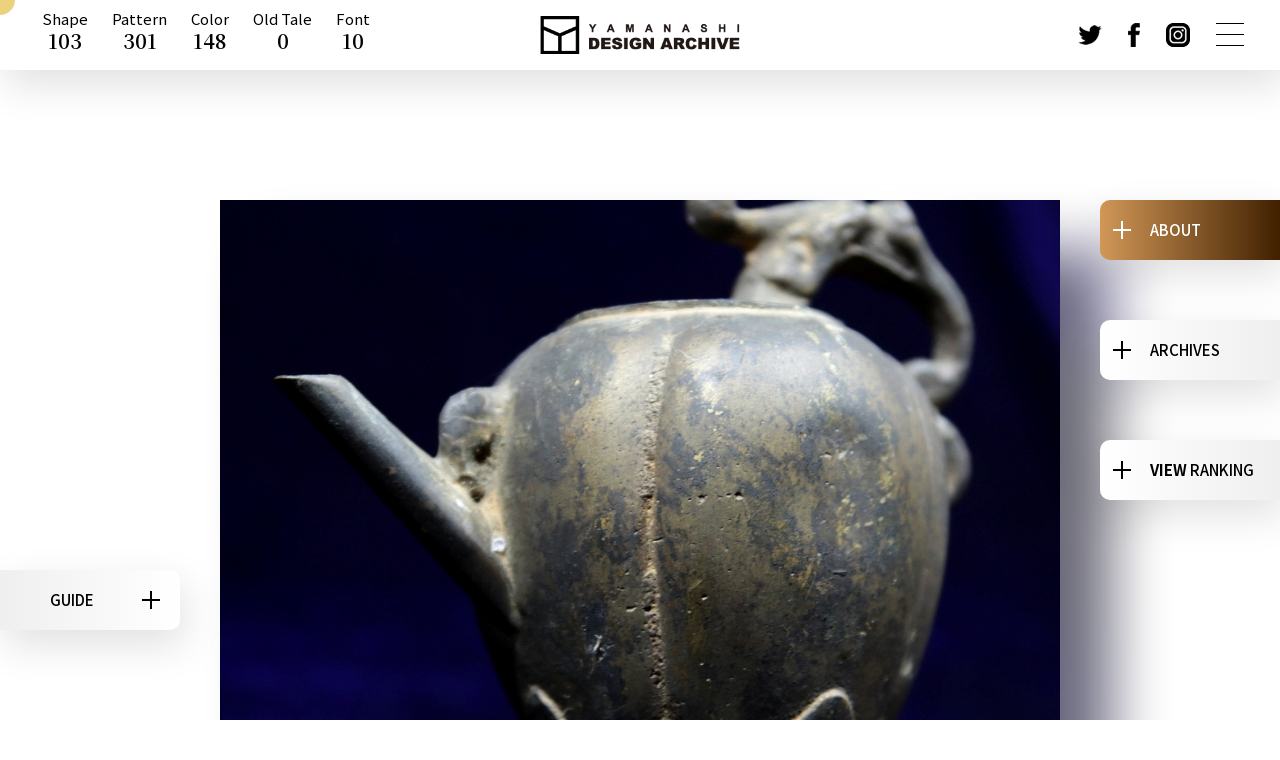

--- FILE ---
content_type: text/html; charset=UTF-8
request_url: https://design-archive.pref.yamanashi.jp/shape/7184.html
body_size: 13676
content:
<!DOCTYPE html>
<html lang="ja">
<head prefix="og: http://ogp.me/ns# fb: http://ogp.me/ns/fb# website: http://ogp.me/ns/website#">
  <!-- メタ設定-->
  <meta property="og:url" content="">
  <meta property="og:type" content="website">
  <meta property="og:title" content="山梨デザインアーカイブ">
  <meta property="og:site_name" content="山梨デザインアーカイブ">
  <meta property="og:description" content="">
  <meta name=”description” content=””>
  <meta name=”keywords” content=”山梨,デザイン”>
  <meta name="format-detection" content="telephone=no">

  <!-- 文字コード！-->
  <meta charset="UTF-8">

  <!-- ブラウザで表示されるタイトル <!--></!-->
  <title>山梨デザインアーカイブ</title>

  <!-- ファビコン -->
  <link rel="icon" href="https://design-archive.pref.yamanashi.jp/wp-content/themes/archive_2023/images/favicon.ico" id="favicon">

  <!-- スタイルシート -->
  <link href="https://cdn.jsdelivr.net/npm/slick-carousel@1.8.1/slick/slick.css" rel="stylesheet" type="text/css">
  <link href="https://design-archive.pref.yamanashi.jp/wp-content/themes/archive_2023/css/reset.min.css" rel="stylesheet" type="text/css">
  <link href="https://design-archive.pref.yamanashi.jp/wp-content/themes/archive_2023/css/style.css" rel="stylesheet" type="text/css">
  <link href="https://design-archive.pref.yamanashi.jp/wp-content/themes/archive_2023/css/style_extra.css" rel="stylesheet" type="text/css">

  <!--webフォントの読み込み-->
  <link href="https://fonts.googleapis.com/css2?family=Noto+Sans+JP:wght@400;500;700;900&display=swap" rel="stylesheet">
  <link href="https://fonts.googleapis.com/css2?family=Noto+Serif+JP:wght@400;500;600;700;900&display=swap" rel="stylesheet">

  <!-- 表示領域をデバイス依存にする、viewportを設定する -->
  <meta name="viewport" content="width=device-width,initial-scale=1.0,maximum-scale=1.0,user-scalable=0,viewport-fit=cover">
  <script>
  !(function () {
    // 指定したデバイス幅ではビューポート固定
    // レイアウトシフト回避のためhead内に記載
    const viewport = document.querySelector('meta[name="viewport"]');
    function switchViewport() {
      let value;
      let bodyWidth = outerWidth;
      if ( 760 < bodyWidth && bodyWidth < 1250 ) {
        value = "width=1250";
      } else if ( 570 < bodyWidth && bodyWidth <= 760 ) {
        value = "width=760";
      } else if (bodyWidth <= 570) {
        value = "width=device-width,initial-scale=1";
      } else {
        value = "width=device-width,initial-scale=1";
      }

      if (viewport.getAttribute("content") !== value) {
        viewport.setAttribute("content", value);
      }
    }
    addEventListener("resize", switchViewport, false);
    switchViewport();
  })();
  </script>



<style>
  /* テキスト選択禁止 */
  body {
    -webkit-user-select: none;
    -moz-user-select: none;
    -ms-user-select: none;
    user-select: none;
  }
</style>


<style>
  /* 画像の長押し保存・右クリックメニュー防止 */
  img {
    -webkit-touch-callout: none; /* iOS Safari 長押しメニュー禁止 */
    -webkit-user-select: none;   /* iOS Safari テキスト選択禁止 */
    -moz-user-select: none;
    -ms-user-select: none;
    user-select: none;

    pointer-events: none; /* マウス操作（右クリックやドラッグ）を受け付けない */
  }
</style>



  <meta name='robots' content='max-image-preview:large' />
<link rel="alternate" type="application/rss+xml" title="山梨デザインアーカイブ &raquo; 水滴 のコメントのフィード" href="https://design-archive.pref.yamanashi.jp/shape/7184.html/feed" />
<script type="text/javascript">
window._wpemojiSettings = {"baseUrl":"https:\/\/s.w.org\/images\/core\/emoji\/14.0.0\/72x72\/","ext":".png","svgUrl":"https:\/\/s.w.org\/images\/core\/emoji\/14.0.0\/svg\/","svgExt":".svg","source":{"concatemoji":"https:\/\/design-archive.pref.yamanashi.jp\/wp-includes\/js\/wp-emoji-release.min.js?ver=6.3.7"}};
/*! This file is auto-generated */
!function(i,n){var o,s,e;function c(e){try{var t={supportTests:e,timestamp:(new Date).valueOf()};sessionStorage.setItem(o,JSON.stringify(t))}catch(e){}}function p(e,t,n){e.clearRect(0,0,e.canvas.width,e.canvas.height),e.fillText(t,0,0);var t=new Uint32Array(e.getImageData(0,0,e.canvas.width,e.canvas.height).data),r=(e.clearRect(0,0,e.canvas.width,e.canvas.height),e.fillText(n,0,0),new Uint32Array(e.getImageData(0,0,e.canvas.width,e.canvas.height).data));return t.every(function(e,t){return e===r[t]})}function u(e,t,n){switch(t){case"flag":return n(e,"\ud83c\udff3\ufe0f\u200d\u26a7\ufe0f","\ud83c\udff3\ufe0f\u200b\u26a7\ufe0f")?!1:!n(e,"\ud83c\uddfa\ud83c\uddf3","\ud83c\uddfa\u200b\ud83c\uddf3")&&!n(e,"\ud83c\udff4\udb40\udc67\udb40\udc62\udb40\udc65\udb40\udc6e\udb40\udc67\udb40\udc7f","\ud83c\udff4\u200b\udb40\udc67\u200b\udb40\udc62\u200b\udb40\udc65\u200b\udb40\udc6e\u200b\udb40\udc67\u200b\udb40\udc7f");case"emoji":return!n(e,"\ud83e\udef1\ud83c\udffb\u200d\ud83e\udef2\ud83c\udfff","\ud83e\udef1\ud83c\udffb\u200b\ud83e\udef2\ud83c\udfff")}return!1}function f(e,t,n){var r="undefined"!=typeof WorkerGlobalScope&&self instanceof WorkerGlobalScope?new OffscreenCanvas(300,150):i.createElement("canvas"),a=r.getContext("2d",{willReadFrequently:!0}),o=(a.textBaseline="top",a.font="600 32px Arial",{});return e.forEach(function(e){o[e]=t(a,e,n)}),o}function t(e){var t=i.createElement("script");t.src=e,t.defer=!0,i.head.appendChild(t)}"undefined"!=typeof Promise&&(o="wpEmojiSettingsSupports",s=["flag","emoji"],n.supports={everything:!0,everythingExceptFlag:!0},e=new Promise(function(e){i.addEventListener("DOMContentLoaded",e,{once:!0})}),new Promise(function(t){var n=function(){try{var e=JSON.parse(sessionStorage.getItem(o));if("object"==typeof e&&"number"==typeof e.timestamp&&(new Date).valueOf()<e.timestamp+604800&&"object"==typeof e.supportTests)return e.supportTests}catch(e){}return null}();if(!n){if("undefined"!=typeof Worker&&"undefined"!=typeof OffscreenCanvas&&"undefined"!=typeof URL&&URL.createObjectURL&&"undefined"!=typeof Blob)try{var e="postMessage("+f.toString()+"("+[JSON.stringify(s),u.toString(),p.toString()].join(",")+"));",r=new Blob([e],{type:"text/javascript"}),a=new Worker(URL.createObjectURL(r),{name:"wpTestEmojiSupports"});return void(a.onmessage=function(e){c(n=e.data),a.terminate(),t(n)})}catch(e){}c(n=f(s,u,p))}t(n)}).then(function(e){for(var t in e)n.supports[t]=e[t],n.supports.everything=n.supports.everything&&n.supports[t],"flag"!==t&&(n.supports.everythingExceptFlag=n.supports.everythingExceptFlag&&n.supports[t]);n.supports.everythingExceptFlag=n.supports.everythingExceptFlag&&!n.supports.flag,n.DOMReady=!1,n.readyCallback=function(){n.DOMReady=!0}}).then(function(){return e}).then(function(){var e;n.supports.everything||(n.readyCallback(),(e=n.source||{}).concatemoji?t(e.concatemoji):e.wpemoji&&e.twemoji&&(t(e.twemoji),t(e.wpemoji)))}))}((window,document),window._wpemojiSettings);
</script>
<style type="text/css">
img.wp-smiley,
img.emoji {
	display: inline !important;
	border: none !important;
	box-shadow: none !important;
	height: 1em !important;
	width: 1em !important;
	margin: 0 0.07em !important;
	vertical-align: -0.1em !important;
	background: none !important;
	padding: 0 !important;
}
</style>
	<link rel='stylesheet' id='wp-block-library-css' href='https://design-archive.pref.yamanashi.jp/wp-includes/css/dist/block-library/style.min.css?ver=6.3.7' type='text/css' media='all' />
<style id='classic-theme-styles-inline-css' type='text/css'>
/*! This file is auto-generated */
.wp-block-button__link{color:#fff;background-color:#32373c;border-radius:9999px;box-shadow:none;text-decoration:none;padding:calc(.667em + 2px) calc(1.333em + 2px);font-size:1.125em}.wp-block-file__button{background:#32373c;color:#fff;text-decoration:none}
</style>
<style id='global-styles-inline-css' type='text/css'>
body{--wp--preset--color--black: #000000;--wp--preset--color--cyan-bluish-gray: #abb8c3;--wp--preset--color--white: #ffffff;--wp--preset--color--pale-pink: #f78da7;--wp--preset--color--vivid-red: #cf2e2e;--wp--preset--color--luminous-vivid-orange: #ff6900;--wp--preset--color--luminous-vivid-amber: #fcb900;--wp--preset--color--light-green-cyan: #7bdcb5;--wp--preset--color--vivid-green-cyan: #00d084;--wp--preset--color--pale-cyan-blue: #8ed1fc;--wp--preset--color--vivid-cyan-blue: #0693e3;--wp--preset--color--vivid-purple: #9b51e0;--wp--preset--gradient--vivid-cyan-blue-to-vivid-purple: linear-gradient(135deg,rgba(6,147,227,1) 0%,rgb(155,81,224) 100%);--wp--preset--gradient--light-green-cyan-to-vivid-green-cyan: linear-gradient(135deg,rgb(122,220,180) 0%,rgb(0,208,130) 100%);--wp--preset--gradient--luminous-vivid-amber-to-luminous-vivid-orange: linear-gradient(135deg,rgba(252,185,0,1) 0%,rgba(255,105,0,1) 100%);--wp--preset--gradient--luminous-vivid-orange-to-vivid-red: linear-gradient(135deg,rgba(255,105,0,1) 0%,rgb(207,46,46) 100%);--wp--preset--gradient--very-light-gray-to-cyan-bluish-gray: linear-gradient(135deg,rgb(238,238,238) 0%,rgb(169,184,195) 100%);--wp--preset--gradient--cool-to-warm-spectrum: linear-gradient(135deg,rgb(74,234,220) 0%,rgb(151,120,209) 20%,rgb(207,42,186) 40%,rgb(238,44,130) 60%,rgb(251,105,98) 80%,rgb(254,248,76) 100%);--wp--preset--gradient--blush-light-purple: linear-gradient(135deg,rgb(255,206,236) 0%,rgb(152,150,240) 100%);--wp--preset--gradient--blush-bordeaux: linear-gradient(135deg,rgb(254,205,165) 0%,rgb(254,45,45) 50%,rgb(107,0,62) 100%);--wp--preset--gradient--luminous-dusk: linear-gradient(135deg,rgb(255,203,112) 0%,rgb(199,81,192) 50%,rgb(65,88,208) 100%);--wp--preset--gradient--pale-ocean: linear-gradient(135deg,rgb(255,245,203) 0%,rgb(182,227,212) 50%,rgb(51,167,181) 100%);--wp--preset--gradient--electric-grass: linear-gradient(135deg,rgb(202,248,128) 0%,rgb(113,206,126) 100%);--wp--preset--gradient--midnight: linear-gradient(135deg,rgb(2,3,129) 0%,rgb(40,116,252) 100%);--wp--preset--font-size--small: 13px;--wp--preset--font-size--medium: 20px;--wp--preset--font-size--large: 36px;--wp--preset--font-size--x-large: 42px;--wp--preset--spacing--20: 0.44rem;--wp--preset--spacing--30: 0.67rem;--wp--preset--spacing--40: 1rem;--wp--preset--spacing--50: 1.5rem;--wp--preset--spacing--60: 2.25rem;--wp--preset--spacing--70: 3.38rem;--wp--preset--spacing--80: 5.06rem;--wp--preset--shadow--natural: 6px 6px 9px rgba(0, 0, 0, 0.2);--wp--preset--shadow--deep: 12px 12px 50px rgba(0, 0, 0, 0.4);--wp--preset--shadow--sharp: 6px 6px 0px rgba(0, 0, 0, 0.2);--wp--preset--shadow--outlined: 6px 6px 0px -3px rgba(255, 255, 255, 1), 6px 6px rgba(0, 0, 0, 1);--wp--preset--shadow--crisp: 6px 6px 0px rgba(0, 0, 0, 1);}:where(.is-layout-flex){gap: 0.5em;}:where(.is-layout-grid){gap: 0.5em;}body .is-layout-flow > .alignleft{float: left;margin-inline-start: 0;margin-inline-end: 2em;}body .is-layout-flow > .alignright{float: right;margin-inline-start: 2em;margin-inline-end: 0;}body .is-layout-flow > .aligncenter{margin-left: auto !important;margin-right: auto !important;}body .is-layout-constrained > .alignleft{float: left;margin-inline-start: 0;margin-inline-end: 2em;}body .is-layout-constrained > .alignright{float: right;margin-inline-start: 2em;margin-inline-end: 0;}body .is-layout-constrained > .aligncenter{margin-left: auto !important;margin-right: auto !important;}body .is-layout-constrained > :where(:not(.alignleft):not(.alignright):not(.alignfull)){max-width: var(--wp--style--global--content-size);margin-left: auto !important;margin-right: auto !important;}body .is-layout-constrained > .alignwide{max-width: var(--wp--style--global--wide-size);}body .is-layout-flex{display: flex;}body .is-layout-flex{flex-wrap: wrap;align-items: center;}body .is-layout-flex > *{margin: 0;}body .is-layout-grid{display: grid;}body .is-layout-grid > *{margin: 0;}:where(.wp-block-columns.is-layout-flex){gap: 2em;}:where(.wp-block-columns.is-layout-grid){gap: 2em;}:where(.wp-block-post-template.is-layout-flex){gap: 1.25em;}:where(.wp-block-post-template.is-layout-grid){gap: 1.25em;}.has-black-color{color: var(--wp--preset--color--black) !important;}.has-cyan-bluish-gray-color{color: var(--wp--preset--color--cyan-bluish-gray) !important;}.has-white-color{color: var(--wp--preset--color--white) !important;}.has-pale-pink-color{color: var(--wp--preset--color--pale-pink) !important;}.has-vivid-red-color{color: var(--wp--preset--color--vivid-red) !important;}.has-luminous-vivid-orange-color{color: var(--wp--preset--color--luminous-vivid-orange) !important;}.has-luminous-vivid-amber-color{color: var(--wp--preset--color--luminous-vivid-amber) !important;}.has-light-green-cyan-color{color: var(--wp--preset--color--light-green-cyan) !important;}.has-vivid-green-cyan-color{color: var(--wp--preset--color--vivid-green-cyan) !important;}.has-pale-cyan-blue-color{color: var(--wp--preset--color--pale-cyan-blue) !important;}.has-vivid-cyan-blue-color{color: var(--wp--preset--color--vivid-cyan-blue) !important;}.has-vivid-purple-color{color: var(--wp--preset--color--vivid-purple) !important;}.has-black-background-color{background-color: var(--wp--preset--color--black) !important;}.has-cyan-bluish-gray-background-color{background-color: var(--wp--preset--color--cyan-bluish-gray) !important;}.has-white-background-color{background-color: var(--wp--preset--color--white) !important;}.has-pale-pink-background-color{background-color: var(--wp--preset--color--pale-pink) !important;}.has-vivid-red-background-color{background-color: var(--wp--preset--color--vivid-red) !important;}.has-luminous-vivid-orange-background-color{background-color: var(--wp--preset--color--luminous-vivid-orange) !important;}.has-luminous-vivid-amber-background-color{background-color: var(--wp--preset--color--luminous-vivid-amber) !important;}.has-light-green-cyan-background-color{background-color: var(--wp--preset--color--light-green-cyan) !important;}.has-vivid-green-cyan-background-color{background-color: var(--wp--preset--color--vivid-green-cyan) !important;}.has-pale-cyan-blue-background-color{background-color: var(--wp--preset--color--pale-cyan-blue) !important;}.has-vivid-cyan-blue-background-color{background-color: var(--wp--preset--color--vivid-cyan-blue) !important;}.has-vivid-purple-background-color{background-color: var(--wp--preset--color--vivid-purple) !important;}.has-black-border-color{border-color: var(--wp--preset--color--black) !important;}.has-cyan-bluish-gray-border-color{border-color: var(--wp--preset--color--cyan-bluish-gray) !important;}.has-white-border-color{border-color: var(--wp--preset--color--white) !important;}.has-pale-pink-border-color{border-color: var(--wp--preset--color--pale-pink) !important;}.has-vivid-red-border-color{border-color: var(--wp--preset--color--vivid-red) !important;}.has-luminous-vivid-orange-border-color{border-color: var(--wp--preset--color--luminous-vivid-orange) !important;}.has-luminous-vivid-amber-border-color{border-color: var(--wp--preset--color--luminous-vivid-amber) !important;}.has-light-green-cyan-border-color{border-color: var(--wp--preset--color--light-green-cyan) !important;}.has-vivid-green-cyan-border-color{border-color: var(--wp--preset--color--vivid-green-cyan) !important;}.has-pale-cyan-blue-border-color{border-color: var(--wp--preset--color--pale-cyan-blue) !important;}.has-vivid-cyan-blue-border-color{border-color: var(--wp--preset--color--vivid-cyan-blue) !important;}.has-vivid-purple-border-color{border-color: var(--wp--preset--color--vivid-purple) !important;}.has-vivid-cyan-blue-to-vivid-purple-gradient-background{background: var(--wp--preset--gradient--vivid-cyan-blue-to-vivid-purple) !important;}.has-light-green-cyan-to-vivid-green-cyan-gradient-background{background: var(--wp--preset--gradient--light-green-cyan-to-vivid-green-cyan) !important;}.has-luminous-vivid-amber-to-luminous-vivid-orange-gradient-background{background: var(--wp--preset--gradient--luminous-vivid-amber-to-luminous-vivid-orange) !important;}.has-luminous-vivid-orange-to-vivid-red-gradient-background{background: var(--wp--preset--gradient--luminous-vivid-orange-to-vivid-red) !important;}.has-very-light-gray-to-cyan-bluish-gray-gradient-background{background: var(--wp--preset--gradient--very-light-gray-to-cyan-bluish-gray) !important;}.has-cool-to-warm-spectrum-gradient-background{background: var(--wp--preset--gradient--cool-to-warm-spectrum) !important;}.has-blush-light-purple-gradient-background{background: var(--wp--preset--gradient--blush-light-purple) !important;}.has-blush-bordeaux-gradient-background{background: var(--wp--preset--gradient--blush-bordeaux) !important;}.has-luminous-dusk-gradient-background{background: var(--wp--preset--gradient--luminous-dusk) !important;}.has-pale-ocean-gradient-background{background: var(--wp--preset--gradient--pale-ocean) !important;}.has-electric-grass-gradient-background{background: var(--wp--preset--gradient--electric-grass) !important;}.has-midnight-gradient-background{background: var(--wp--preset--gradient--midnight) !important;}.has-small-font-size{font-size: var(--wp--preset--font-size--small) !important;}.has-medium-font-size{font-size: var(--wp--preset--font-size--medium) !important;}.has-large-font-size{font-size: var(--wp--preset--font-size--large) !important;}.has-x-large-font-size{font-size: var(--wp--preset--font-size--x-large) !important;}
.wp-block-navigation a:where(:not(.wp-element-button)){color: inherit;}
:where(.wp-block-post-template.is-layout-flex){gap: 1.25em;}:where(.wp-block-post-template.is-layout-grid){gap: 1.25em;}
:where(.wp-block-columns.is-layout-flex){gap: 2em;}:where(.wp-block-columns.is-layout-grid){gap: 2em;}
.wp-block-pullquote{font-size: 1.5em;line-height: 1.6;}
</style>
<link rel='stylesheet' id='contact-form-7-css' href='https://design-archive.pref.yamanashi.jp/wp-content/plugins/contact-form-7/includes/css/styles.css?ver=5.9' type='text/css' media='all' />
<link rel='stylesheet' id='cf7msm_styles-css' href='https://design-archive.pref.yamanashi.jp/wp-content/plugins/contact-form-7-multi-step-module/resources/cf7msm.css?ver=4.3.1' type='text/css' media='all' />
<script type='text/javascript' src='https://design-archive.pref.yamanashi.jp/wp-includes/js/jquery/jquery.min.js?ver=3.7.0' id='jquery-core-js'></script>
<script type='text/javascript' src='https://design-archive.pref.yamanashi.jp/wp-includes/js/jquery/jquery-migrate.min.js?ver=3.4.1' id='jquery-migrate-js'></script>
<script type='text/javascript' id='wp-statistics-tracker-js-extra'>
/* <![CDATA[ */
var WP_Statistics_Tracker_Object = {"hitRequestUrl":"https:\/\/design-archive.pref.yamanashi.jp\/wp-json\/wp-statistics\/v2\/hit?wp_statistics_hit_rest=yes&track_all=1&current_page_type=post&current_page_id=7184&search_query&page_uri=L3NoYXBlLzcxODQuaHRtbA=","keepOnlineRequestUrl":"https:\/\/design-archive.pref.yamanashi.jp\/wp-json\/wp-statistics\/v2\/online?wp_statistics_hit_rest=yes&track_all=1&current_page_type=post&current_page_id=7184&search_query&page_uri=L3NoYXBlLzcxODQuaHRtbA=","option":{"dntEnabled":"1","cacheCompatibility":""}};
/* ]]> */
</script>
<script type='text/javascript' src='https://design-archive.pref.yamanashi.jp/wp-content/plugins/wp-statistics/assets/js/tracker.js?ver=6.3.7' id='wp-statistics-tracker-js'></script>
<link rel="https://api.w.org/" href="https://design-archive.pref.yamanashi.jp/wp-json/" /><link rel="alternate" type="application/json" href="https://design-archive.pref.yamanashi.jp/wp-json/wp/v2/posts/7184" /><link rel="EditURI" type="application/rsd+xml" title="RSD" href="https://design-archive.pref.yamanashi.jp/xmlrpc.php?rsd" />
<link rel='shortlink' href='https://design-archive.pref.yamanashi.jp/?p=7184' />
<link rel="alternate" type="application/json+oembed" href="https://design-archive.pref.yamanashi.jp/wp-json/oembed/1.0/embed?url=https%3A%2F%2Fdesign-archive.pref.yamanashi.jp%2Fshape%2F7184.html" />
<link rel="alternate" type="text/xml+oembed" href="https://design-archive.pref.yamanashi.jp/wp-json/oembed/1.0/embed?url=https%3A%2F%2Fdesign-archive.pref.yamanashi.jp%2Fshape%2F7184.html&#038;format=xml" />
<script type="text/javascript">
	window._se_plugin_version = '8.1.9';
</script>
<!-- Analytics by WP Statistics v14.5 - https://wp-statistics.com/ -->
<style>.simplemap img{max-width:none !important;padding:0 !important;margin:0 !important;}.staticmap,.staticmap img{max-width:100% !important;height:auto !important;}.simplemap .simplemap-content{display:none;}</style>
<script>var google_map_api_key = "AIzaSyAoZfx7W_Auudz2ODEjsM8i4zDIMNzJ80Q";</script>
</head>


<!-- 右クリック・テキスト選択・コピー操作禁止 -->

<body data-rsssl=1 oncontextmenu="return false;" onselectstart="return false;" oncopy="return false;">

  <!-- ローディングアニメーション -->
  <div id="splash">
    <div id="splash_logo">
      <img src="https://design-archive.pref.yamanashi.jp/wp-content/themes/archive_2023/images/logo-img.svg" alt="" class="zoomUp">
    </div>
  </div>

  <!-- ハンバーガーメニュー -->
  <nav class="gnav-list">
    <div class="gnav-list-wrap">
      <div class="closebtn"><span></span><span></span><span></span></div>

      <!-- GUIDE -->
      <div id="gnav_guide" class="gnav-block fix-btn_guide">
        <p class="gnav_block_title">
          GUIDE
        </p>
        <div class="contents-detail">
          <ul>
            <div class="li-parent parent1">
              <li class=""><a href="https://design-archive.pref.yamanashi.jp/about">山梨デザインアーカイブとは？　＋</a></li>
              <div class="li-lower lower1">
                <li><a href="https://design-archive.pref.yamanashi.jp/about#about01" class="page-link">プロジェクト概要</a></li>
                <li><a href="https://design-archive.pref.yamanashi.jp/about#about02" class="page-link">デザインソースの5つのカテゴリ</a></li>
                <li><a href="https://design-archive.pref.yamanashi.jp/about#about03" class="page-link">（形状　文様　色彩　物語　文字）</a></li>
                <li><a href="https://design-archive.pref.yamanashi.jp/about#about04" class="page-link">プロジェクト協力機関等</a></li>
                <li><a href="https://design-archive.pref.yamanashi.jp/about#about05" class="page-link">スペシャルサンクス</a></li>
              </div>
            </div>

            <li><a href="https://design-archive.pref.yamanashi.jp/howtouse">デザインソースを使用するには？</a></li>
            <li><a href="https://design-archive.pref.yamanashi.jp/howtopost">デザインソースを投稿するには？</a></li>
            <li><a href="https://design-archive.pref.yamanashi.jp/faq">FAQ（よくあるご質問）</a></li>
            <li><a href="https://design-archive.pref.yamanashi.jp/contact">お問い合わせ</a></li>

            <div class="li-parent parent2">
              <li class=""><a href="https://design-archive.pref.yamanashi.jp/regulation">規定・禁止事項・その他　＋</a></li>
              <div class="li-lower lower2">
                <li><a href="https://design-archive.pref.yamanashi.jp/regulation#regulation01">利用規定</a></li>
                <li><a href="https://design-archive.pref.yamanashi.jp/regulation#regulation02">禁止事項</a></li>
                <li><a href="https://design-archive.pref.yamanashi.jp/regulation#regulation03">知的財産権の取り扱い</a></li>
                <li><a href="https://design-archive.pref.yamanashi.jp/regulation#regulation04">個人情報保護方針</a></li>
              </div>
            </div>

          </ul>
        </div>

      </div><!-- GUIDE -->

      <!-- ARCHIVES -->
      <div id="gnav_archives" class="gnav-block fix-btn_archives">
        <p class="gnav_block_title">
          ARCHIVES
        </p>
        <div class="contents-detail">
          <!-- total -->
          <div class="total">
            <p class="now serif bold">Now</p>
            <p class="title"><span class="bold">Total</span>archives</p>
            <p class="count serif bold">562</p>
          </div>

          <!-- shape -->
          <a href="https://design-archive.pref.yamanashi.jp/category/shape" class="category-link">
            <p class="category-name"><span class="bold">形状</span><br>Shape</p>
            <p class="count serif bold">103</p>
            <p class="text">archives</p>
          </a>

          <!-- pattern -->
          <a href="https://design-archive.pref.yamanashi.jp/category/pattern" class="category-link">
            <p class="category-name"><span class="bold">文様</span><br>Pattern</p>
            <p class="count serif bold">301</p>
            <p class="text">archives</p>
          </a>

          <!-- Color -->
          <a href="https://design-archive.pref.yamanashi.jp/category/color" class="category-link">
            <p class="category-name"><span class="bold">色彩</span><br>Color</p>
            <p class="count serif bold">148</p>
            <p class="text">archives</p>
          </a>

          <!-- Old Tale -->
          <a href="https://design-archive.pref.yamanashi.jp/category/oldtale" class="category-link">
            <p class="category-name"><span class="bold">物語</span><br>Old Tale</p>
            <p class="count serif bold">0</p>
            <p class="text">archives</p>
          </a>

          <!-- Font -->
          <a href="https://design-archive.pref.yamanashi.jp/category/font" class="category-link">
            <p class="category-name"><span class="bold">文字</span><br>Font</p>
            <p class="count serif bold">10</p>
            <p class="text">archives</p>
          </a>

          <div class="line"></div>

          <!-- User Post -->
          <a href="https://design-archive.pref.yamanashi.jp/category/userpost" class="category-link">
            <p class="category-name"><span class="bold">ユーザー投稿</span><br>User Post</p>
            <p class="count serif bold">0</p>
            <p class="text">archives</p>
          </a>

          <!-- Case -->
          <a href="https://design-archive.pref.yamanashi.jp/category/case" class="category-link">
            <p class="category-name"><span class="bold">利用実績</span><br>Case</p>
            <p class="count serif bold">0</p>
            <p class="text">archives</p>
          </a>

          <div class="line"></div>

          <form method="get" action="https://design-archive.pref.yamanashi.jp/">
            <div class="flex-container">
              <input type="text" class="search_form search-box" placeholder="" name="s" id="s" value="" onblur="if (value == '')  {value = 'Search...';}" onfocus="if (value == 'Search...') value = '';"  />
              <input type="submit" value="SEARCH" class="search-btn bold" style="cursor: pointer;" />
            </div>
          </form>

        </div>

      </div><!-- ARCHIVES -->

      <!-- 追従ボタン内容（ranking） -->
      <div id="gnav_ranking" class="gnav-block fix-btn_ranking">
        <p class="gnav_block_title">
          <span class="pc-only bold">VIEW </span>RANKING
        </p>
        <div class="contents-detail">
          <ul class="tab">
            <li><a href="#nav-daily">daily</a></li>
            <li><a href="#nav-weekly">weekly</a></li>
            <li><a href="#nav-monthly">monthly</a></li>
            <li><a href="#nav-total">total</a></li>
          </ul>

          <div id="nav-daily" class="area">
            <ul>
              <li><a href="https://design-archive.pref.yamanashi.jp/pattern/11807.html"><div class="rank-no">1</div><div class="img shadow"><img src='https://design-archive.pref.yamanashi.jp/wp-content/files_mf/cache/th_ce0a89278b0049b7b4da1f5316ee91b7_p1306_1_lr2.jpg' class="magic_fields"  /></div><div class="text-area"><p class="no">#1306</p><p class="text">三本筋 斜め網代(あじろ)文様［黒背景］</p></div></a></li><li><a href="https://design-archive.pref.yamanashi.jp/shape/5191.html"><div class="rank-no">2</div><div class="img shadow"><img src='https://design-archive.pref.yamanashi.jp/wp-content/files_mf/cache/th_ce0a89278b0049b7b4da1f5316ee91b7_s0078_10_r.jpg' class="magic_fields"  /></div><div class="text-area"><p class="no">#0078</p><p class="text">石皿</p></div></a></li><li><a href="https://design-archive.pref.yamanashi.jp/shape/64.html"><div class="rank-no">3</div><div class="img shadow"><img src='https://design-archive.pref.yamanashi.jp/wp-content/files_mf/cache/th_ce0a89278b0049b7b4da1f5316ee91b7_s0052_2_r.jpg' class="magic_fields"  /></div><div class="text-area"><p class="no">#0052</p><p class="text">土偶（いっちゃん）</p></div></a></li><li><a href="https://design-archive.pref.yamanashi.jp/shape/523.html"><div class="rank-no">4</div><div class="img shadow"><img src='https://design-archive.pref.yamanashi.jp/wp-content/files_mf/cache/th_ce0a89278b0049b7b4da1f5316ee91b7_74-1.jpg' class="magic_fields"  /></div><div class="text-area"><p class="no">#0056</p><p class="text">有孔鍔付土器（一の沢遺跡）</p></div></a></li><li><a href="https://design-archive.pref.yamanashi.jp/pattern/3223.html"><div class="rank-no">5</div><div class="img shadow"><img src='https://design-archive.pref.yamanashi.jp/wp-content/files_mf/cache/th_ce0a89278b0049b7b4da1f5316ee91b7_p0413_1_lr.jpg' class="magic_fields"  /></div><div class="text-area"><p class="no">#0413</p><p class="text">波に丸 散らし文様［白背景］</p></div></a></li>            </ul>
            <!-- +more -->
            <div class="button-more">
              <a href="https://design-archive.pref.yamanashi.jp/ranking/" class="top-more-button">＋　<span class="bold">more...</span></a>
            </div>
          </div>

          <div id="nav-weekly" class="area">
            <ul>
              <li><a href="https://design-archive.pref.yamanashi.jp/shape/4819.html"><div class="rank-no">1</div><div class="img shadow"><img src='https://design-archive.pref.yamanashi.jp/wp-content/files_mf/cache/th_ce0a89278b0049b7b4da1f5316ee91b7_s0073_1_r.jpg' class="magic_fields"  /></div><div class="text-area"><p class="no">#0073</p><p class="text">顔面把手付深鉢</p></div></a></li><li><a href="https://design-archive.pref.yamanashi.jp/shape/2916.html"><div class="rank-no">2</div><div class="img shadow"><img src='https://design-archive.pref.yamanashi.jp/wp-content/files_mf/cache/th_ce0a89278b0049b7b4da1f5316ee91b7_s0017_3_r.jpg' class="magic_fields"  /></div><div class="text-area"><p class="no">#0017</p><p class="text">渦巻文土器</p></div></a></li><li><a href="https://design-archive.pref.yamanashi.jp/shape/12161.html"><div class="rank-no">3</div><div class="img shadow"><img src='https://design-archive.pref.yamanashi.jp/wp-content/files_mf/cache/th_ce0a89278b0049b7b4da1f5316ee91b7_S0123_1_R.jpg' class="magic_fields"  /></div><div class="text-area"><p class="no">#0123</p><p class="text">水煙土器</p></div></a></li><li><a href="https://design-archive.pref.yamanashi.jp/pattern/11807.html"><div class="rank-no">4</div><div class="img shadow"><img src='https://design-archive.pref.yamanashi.jp/wp-content/files_mf/cache/th_ce0a89278b0049b7b4da1f5316ee91b7_p1306_1_lr2.jpg' class="magic_fields"  /></div><div class="text-area"><p class="no">#1306</p><p class="text">三本筋 斜め網代(あじろ)文様［黒背景］</p></div></a></li><li><a href="https://design-archive.pref.yamanashi.jp/shape/7316.html"><div class="rank-no">5</div><div class="img shadow"><img src='https://design-archive.pref.yamanashi.jp/wp-content/files_mf/cache/th_ce0a89278b0049b7b4da1f5316ee91b7_s0041_1_r.jpg' class="magic_fields"  /></div><div class="text-area"><p class="no">#0041</p><p class="text">深鉢型土器（天神遺跡）</p></div></a></li>            </ul>
            <!-- +more -->
            <div class="button-more">
              <a href="https://design-archive.pref.yamanashi.jp/ranking/" class="top-more-button">＋　<span class="bold">more...</span></a>
            </div>
          </div>

          <div id="nav-monthly" class="area">
            <ul>
              <li><a href="https://design-archive.pref.yamanashi.jp/shape/5139.html"><div class="rank-no">1</div><div class="img shadow"><img src='https://design-archive.pref.yamanashi.jp/wp-content/files_mf/cache/th_ce0a89278b0049b7b4da1f5316ee91b7_s0085_1_r.jpg' class="magic_fields"  /></div><div class="text-area"><p class="no">#0085</p><p class="text">土偶（女性）</p></div></a></li><li><a href="https://design-archive.pref.yamanashi.jp/shape/12161.html"><div class="rank-no">2</div><div class="img shadow"><img src='https://design-archive.pref.yamanashi.jp/wp-content/files_mf/cache/th_ce0a89278b0049b7b4da1f5316ee91b7_S0123_1_R.jpg' class="magic_fields"  /></div><div class="text-area"><p class="no">#0123</p><p class="text">水煙土器</p></div></a></li><li><a href="https://design-archive.pref.yamanashi.jp/shape/4819.html"><div class="rank-no">3</div><div class="img shadow"><img src='https://design-archive.pref.yamanashi.jp/wp-content/files_mf/cache/th_ce0a89278b0049b7b4da1f5316ee91b7_s0073_1_r.jpg' class="magic_fields"  /></div><div class="text-area"><p class="no">#0073</p><p class="text">顔面把手付深鉢</p></div></a></li><li><a href="https://design-archive.pref.yamanashi.jp/shape/12095.html"><div class="rank-no">4</div><div class="img shadow"><img src='https://design-archive.pref.yamanashi.jp/wp-content/files_mf/cache/th_ce0a89278b0049b7b4da1f5316ee91b7_s0122_1_r.jpg' class="magic_fields"  /></div><div class="text-area"><p class="no">#0122</p><p class="text">夔の神</p></div></a></li><li><a href="https://design-archive.pref.yamanashi.jp/shape/2916.html"><div class="rank-no">5</div><div class="img shadow"><img src='https://design-archive.pref.yamanashi.jp/wp-content/files_mf/cache/th_ce0a89278b0049b7b4da1f5316ee91b7_s0017_3_r.jpg' class="magic_fields"  /></div><div class="text-area"><p class="no">#0017</p><p class="text">渦巻文土器</p></div></a></li>            </ul>
            <!-- +more -->
            <div class="button-more">
              <a href="https://design-archive.pref.yamanashi.jp/ranking/" class="top-more-button">＋　<span class="bold">more...</span></a>
            </div>
          </div>

          <div id="nav-total" class="area">
            <ul>
              <li><a href="https://design-archive.pref.yamanashi.jp/shape/12095.html"><div class="rank-no">1</div><div class="img shadow"><img src='https://design-archive.pref.yamanashi.jp/wp-content/files_mf/cache/th_ce0a89278b0049b7b4da1f5316ee91b7_s0122_1_r.jpg' class="magic_fields"  /></div><div class="text-area"><p class="no">#0122</p><p class="text">夔の神</p></div></a></li><li><a href="https://design-archive.pref.yamanashi.jp/shape/4819.html"><div class="rank-no">2</div><div class="img shadow"><img src='https://design-archive.pref.yamanashi.jp/wp-content/files_mf/cache/th_ce0a89278b0049b7b4da1f5316ee91b7_s0073_1_r.jpg' class="magic_fields"  /></div><div class="text-area"><p class="no">#0073</p><p class="text">顔面把手付深鉢</p></div></a></li><li><a href="https://design-archive.pref.yamanashi.jp/shape/12161.html"><div class="rank-no">3</div><div class="img shadow"><img src='https://design-archive.pref.yamanashi.jp/wp-content/files_mf/cache/th_ce0a89278b0049b7b4da1f5316ee91b7_S0123_1_R.jpg' class="magic_fields"  /></div><div class="text-area"><p class="no">#0123</p><p class="text">水煙土器</p></div></a></li><li><a href="https://design-archive.pref.yamanashi.jp/shape/3475.html"><div class="rank-no">4</div><div class="img shadow"><img src='https://design-archive.pref.yamanashi.jp/wp-content/files_mf/cache/th_ce0a89278b0049b7b4da1f5316ee91b7_s0077_2_r.jpg' class="magic_fields"  /></div><div class="text-area"><p class="no">#0077</p><p class="text">人体文様有孔鍔付土器</p></div></a></li><li><a href="https://design-archive.pref.yamanashi.jp/shape/2916.html"><div class="rank-no">5</div><div class="img shadow"><img src='https://design-archive.pref.yamanashi.jp/wp-content/files_mf/cache/th_ce0a89278b0049b7b4da1f5316ee91b7_s0017_3_r.jpg' class="magic_fields"  /></div><div class="text-area"><p class="no">#0017</p><p class="text">渦巻文土器</p></div></a></li>            </ul>
            <!-- +more -->
            <div class="button-more">
              <a href="https://design-archive.pref.yamanashi.jp/ranking/" class="top-more-button">＋　<span class="bold">more...</span></a>
            </div>
          </div>

        </div>
      </div>

    </div>
  </nav>

  <!-- 追従ボタン（about） -->
  <div id="fix-btn_about" class="fix-btn">
    <!-- 追従ボタン内容（ARCHIVES） -->
    <div class="fix-btn_contents shadow gradate">
      <p class="fix-btn_contents_title">
        ABOUT
      </p>
      <div class="contents-detail">
        <p>
          「YAMANASHI DESIGN ARCHIVES」は、山梨県に伝わる過去の優れた物品の造形や模様、自然から得られる色彩、今に伝わる昔話・伝説を、産業上で使用することのできるデザインソースとしてデジタル化して配信する山梨県のプロジェクトです。
        </p>
        <p>・・・</p>
         <p>
          The “YAMANASHI DESIGN ARCHIVE” is a project in Yamanashi prefecture that distributes the design sources of shapes and patterns of fine goods that have been passed down in Yamanashi prefecture since the past, colors from nature, old tales and legends that have been passed down to the present, and written material that has existed in the region since ancient times through a digital format for industrial use. Please make use of these sources for product development, education and research, service development, etc.
        </p>
        <p>・・・</p>
      </div>
    </div>
    <!-- スマホ用 -->
    <div class="fix-btn_contents_sp shadow">
      <div class="closebtn"><span></span><span></span><span></span></div>
      <p class="fix-btn_title-sp">
        ABOUT
      </p>
      <div class="contents-detail">
        <p>
          「YAMANASHI DESIGN ARCHIVES」は、山梨県に伝わる過去の優れた物品の造形や模様、自然から得られる色彩、今に伝わる昔話・伝説を、産業上で使用することのできるデザインソースとしてデジタル化して配信する山梨県のプロジェクトです。
        </p>
        <p>・・・</p>
         <p>
          The “YAMANASHI DESIGN ARCHIVE” is a project in Yamanashi prefecture that distributes the design sources of shapes and patterns of fine goods that have been passed down in Yamanashi prefecture since the past, colors from nature, old tales and legends that have been passed down to the present, and written material that has existed in the region since ancient times through a digital format for industrial use. Please make use of these sources for product development, education and research, service development, etc.
        </p>
      </div>
    </div>

  </div>

  <!-- 追従ボタン（ARCHIVES） -->
  <div id="fix-btn_archives" class="fix-btn fix-btn_archives">
    <!-- 追従ボタン内容（ARCHIVES） -->
    <div class="fix-btn_contents shadow gradate-gray">
      <p class="fix-btn_contents_title">
        ARCHIVES
      </p>
      <div class="contents-detail">
        <!-- total -->
        <div class="total">
          <p class="now serif bold">Now</p>
          <p class="title"><span class="bold">Total</span>archives</p>
          <p class="count serif bold">562</p>
        </div>

        <!-- shape -->
        <a href="https://design-archive.pref.yamanashi.jp/category/shape" class="category-link">
          <p class="category-name"><span class="bold">形状</span><br>Shape</p>
          <p class="count serif bold">103</p>
          <p class="text">archives</p>
        </a>

        <!-- pattern -->
        <a href="https://design-archive.pref.yamanashi.jp/category/pattern" class="category-link">
          <p class="category-name"><span class="bold">文様</span><br>Pattern</p>
          <p class="count serif bold">301</p>
          <p class="text">archives</p>
        </a>

        <!-- Color -->
        <a href="https://design-archive.pref.yamanashi.jp/category/color" class="category-link">
          <p class="category-name"><span class="bold">色彩</span><br>Color</p>
          <p class="count serif bold">148</p>
          <p class="text">archives</p>
        </a>

        <!-- Old Tale -->
        <a href="https://design-archive.pref.yamanashi.jp/category/oldtale" class="category-link">
          <p class="category-name"><span class="bold">物語</span><br>Old Tale</p>
          <p class="count serif bold">0</p>
          <p class="text">archives</p>
        </a>

        <!-- Font -->
        <a href="https://design-archive.pref.yamanashi.jp/category/font" class="category-link">
          <p class="category-name"><span class="bold">文字</span><br>Font</p>
          <p class="count serif bold">10</p>
          <p class="text">archives</p>
        </a>

        <div class="line"></div>

        <!-- User Post -->
        <a href="https://design-archive.pref.yamanashi.jp/category/userpost" class="category-link">
          <p class="category-name"><span class="bold">ユーザー投稿</span><br>User Post</p>
          <p class="count serif bold">0</p>
          <p class="text">archives</p>
        </a>

        <!-- Case -->
        <a href="https://design-archive.pref.yamanashi.jp/category/case" class="category-link">
          <p class="category-name"><span class="bold">利用実績</span><br>Case</p>
          <p class="count serif bold">0</p>
          <p class="text">archives</p>
        </a>

        <div class="line"></div>

        <form method="get" action="https://design-archive.pref.yamanashi.jp/">
          <div class="flex-container">
            <input type="text" class="search_form search-box" placeholder="" name="s" id="s" value="" onblur="if (value == '')  {value = 'Search...';}" onfocus="if (value == 'Search...') value = '';"  />
            <input type="submit" value="SEARCH" class="search-btn bold" style="cursor: pointer;" />
          </div>
        </form>

      </div>

    </div>
    <!-- スマホ用 -->
    <div class="fix-btn_contents_sp shadow">
      <div class="closebtn"><span></span><span></span><span></span></div>
      <p class="fix-btn_title-sp">
        ARCHIVES
      </p>
      <div class="contents-detail">
        <!-- total -->
        <div class="total">
          <p class="now serif bold">Now</p>
          <p class="title"><span class="bold">Total</span>archives</p>
          <p class="count serif bold">562</p>
        </div>

        <!-- shape -->
        <a href="https://design-archive.pref.yamanashi.jp/category/shape" class="category-link">
          <p class="category-name"><span class="bold">形状</span><br>Shape</p>
          <p class="count serif bold">103</p>
          <p class="text">archives</p>
        </a>

        <!-- pattern -->
        <a href="https://design-archive.pref.yamanashi.jp/category/pattern" class="category-link">
          <p class="category-name"><span class="bold">文様</span><br>Pattern</p>
          <p class="count serif bold">301</p>
          <p class="text">archives</p>
        </a>

        <!-- Color -->
        <a href="https://design-archive.pref.yamanashi.jp/category/color" class="category-link">
          <p class="category-name"><span class="bold">色彩</span><br>Color</p>
          <p class="count serif bold">148</p>
          <p class="text">archives</p>
        </a>

        <!-- Old Tale -->
        <a href="https://design-archive.pref.yamanashi.jp/category/oldtale" class="category-link">
          <p class="category-name"><span class="bold">物語</span><br>Old Tale</p>
          <p class="count serif bold">0</p>
          <p class="text">archives</p>
        </a>

        <!-- Font -->
        <a href="https://design-archive.pref.yamanashi.jp/category/font" class="category-link">
          <p class="category-name"><span class="bold">文字</span><br>Font</p>
          <p class="count serif bold">10</p>
          <p class="text">archives</p>
        </a>

        <div class="line"></div>

        <!-- User Post -->
        <a href="https://design-archive.pref.yamanashi.jp/category/userpost" class="category-link">
          <p class="category-name"><span class="bold">ユーザー投稿</span><br>User Post</p>
          <p class="count serif bold">0</p>
          <p class="text">archives</p>
        </a>

        <!-- Case -->
        <a href="https://design-archive.pref.yamanashi.jp/category/case" class="category-link">
          <p class="category-name"><span class="bold">利用実績</span><br>Case</p>
          <p class="count serif bold">0</p>
          <p class="text">archives</p>
        </a>

        <div class="line"></div>

        <form method="get" action="https://design-archive.pref.yamanashi.jp/">
          <div class="flex-container">
            <input type="text" class="search_form search-box" placeholder="" name="s" id="s" value="" onblur="if (value == '')  {value = 'Search...';}" onfocus="if (value == 'Search...') value = '';"  />
            <input type="submit" value="SEARCH" class="search-btn bold" style="cursor: pointer;" />
          </div>
        </form>

      </div>
    </div>

  </div>

  <!-- 追従ボタン（VIEW RANKING） -->
  <div id="fix-btn_ranking" class="fix-btn fix-btn_ranking">
    <!-- 追従ボタン内容（ARCHIVES） -->
    <div class="fix-btn_contents shadow gradate-gray">
      <p class="fix-btn_contents_title">
        <span class="pc-only bold">VIEW </span>RANKING
      </p>
      <div class="contents-detail">
        <ul class="tab">
          <li><a href="#daily">daily</a></li>
          <li><a href="#weekly">weekly</a></li>
          <li><a href="#monthly">monthly</a></li>
          <li><a href="#total">total</a></li>
        </ul>

        <div id="daily" class="area">
          <ul>
            <li><a href="https://design-archive.pref.yamanashi.jp/pattern/11807.html"><div class="rank-no">1</div><div class="img shadow"><img src='https://design-archive.pref.yamanashi.jp/wp-content/files_mf/cache/th_ce0a89278b0049b7b4da1f5316ee91b7_p1306_1_lr2.jpg' class="magic_fields"  /></div><div class="text-area"><p class="no">#1306</p><p class="text">三本筋 斜め網代(あじろ)文様［黒背景］</p></div></a></li><li><a href="https://design-archive.pref.yamanashi.jp/shape/5191.html"><div class="rank-no">2</div><div class="img shadow"><img src='https://design-archive.pref.yamanashi.jp/wp-content/files_mf/cache/th_ce0a89278b0049b7b4da1f5316ee91b7_s0078_10_r.jpg' class="magic_fields"  /></div><div class="text-area"><p class="no">#0078</p><p class="text">石皿</p></div></a></li><li><a href="https://design-archive.pref.yamanashi.jp/shape/64.html"><div class="rank-no">3</div><div class="img shadow"><img src='https://design-archive.pref.yamanashi.jp/wp-content/files_mf/cache/th_ce0a89278b0049b7b4da1f5316ee91b7_s0052_2_r.jpg' class="magic_fields"  /></div><div class="text-area"><p class="no">#0052</p><p class="text">土偶（いっちゃん）</p></div></a></li><li><a href="https://design-archive.pref.yamanashi.jp/shape/523.html"><div class="rank-no">4</div><div class="img shadow"><img src='https://design-archive.pref.yamanashi.jp/wp-content/files_mf/cache/th_ce0a89278b0049b7b4da1f5316ee91b7_74-1.jpg' class="magic_fields"  /></div><div class="text-area"><p class="no">#0056</p><p class="text">有孔鍔付土器（一の沢遺跡）</p></div></a></li><li><a href="https://design-archive.pref.yamanashi.jp/pattern/3223.html"><div class="rank-no">5</div><div class="img shadow"><img src='https://design-archive.pref.yamanashi.jp/wp-content/files_mf/cache/th_ce0a89278b0049b7b4da1f5316ee91b7_p0413_1_lr.jpg' class="magic_fields"  /></div><div class="text-area"><p class="no">#0413</p><p class="text">波に丸 散らし文様［白背景］</p></div></a></li>          </ul>
          <!-- +more -->
          <div class="button-more">
            <a href="https://design-archive.pref.yamanashi.jp/ranking/" class="top-more-button">＋　<span class="bold">more...</span></a>
          </div>
        </div>
        <div id="weekly" class="area">
          <ul>
            <li><a href="https://design-archive.pref.yamanashi.jp/shape/4819.html"><div class="rank-no">1</div><div class="img shadow"><img src='https://design-archive.pref.yamanashi.jp/wp-content/files_mf/cache/th_ce0a89278b0049b7b4da1f5316ee91b7_s0073_1_r.jpg' class="magic_fields"  /></div><div class="text-area"><p class="no">#0073</p><p class="text">顔面把手付深鉢</p></div></a></li><li><a href="https://design-archive.pref.yamanashi.jp/shape/2916.html"><div class="rank-no">2</div><div class="img shadow"><img src='https://design-archive.pref.yamanashi.jp/wp-content/files_mf/cache/th_ce0a89278b0049b7b4da1f5316ee91b7_s0017_3_r.jpg' class="magic_fields"  /></div><div class="text-area"><p class="no">#0017</p><p class="text">渦巻文土器</p></div></a></li><li><a href="https://design-archive.pref.yamanashi.jp/shape/12161.html"><div class="rank-no">3</div><div class="img shadow"><img src='https://design-archive.pref.yamanashi.jp/wp-content/files_mf/cache/th_ce0a89278b0049b7b4da1f5316ee91b7_S0123_1_R.jpg' class="magic_fields"  /></div><div class="text-area"><p class="no">#0123</p><p class="text">水煙土器</p></div></a></li><li><a href="https://design-archive.pref.yamanashi.jp/pattern/11807.html"><div class="rank-no">4</div><div class="img shadow"><img src='https://design-archive.pref.yamanashi.jp/wp-content/files_mf/cache/th_ce0a89278b0049b7b4da1f5316ee91b7_p1306_1_lr2.jpg' class="magic_fields"  /></div><div class="text-area"><p class="no">#1306</p><p class="text">三本筋 斜め網代(あじろ)文様［黒背景］</p></div></a></li><li><a href="https://design-archive.pref.yamanashi.jp/shape/7316.html"><div class="rank-no">5</div><div class="img shadow"><img src='https://design-archive.pref.yamanashi.jp/wp-content/files_mf/cache/th_ce0a89278b0049b7b4da1f5316ee91b7_s0041_1_r.jpg' class="magic_fields"  /></div><div class="text-area"><p class="no">#0041</p><p class="text">深鉢型土器（天神遺跡）</p></div></a></li>          </ul>
          <!-- +more -->
          <div class="button-more">
            <a href="https://design-archive.pref.yamanashi.jp/ranking/" class="top-more-button">＋　<span class="bold">more...</span></a>
          </div>
        </div>
        <div id="monthly" class="area">
          <ul>
            <li><a href="https://design-archive.pref.yamanashi.jp/shape/5139.html"><div class="rank-no">1</div><div class="img shadow"><img src='https://design-archive.pref.yamanashi.jp/wp-content/files_mf/cache/th_ce0a89278b0049b7b4da1f5316ee91b7_s0085_1_r.jpg' class="magic_fields"  /></div><div class="text-area"><p class="no">#0085</p><p class="text">土偶（女性）</p></div></a></li><li><a href="https://design-archive.pref.yamanashi.jp/shape/12161.html"><div class="rank-no">2</div><div class="img shadow"><img src='https://design-archive.pref.yamanashi.jp/wp-content/files_mf/cache/th_ce0a89278b0049b7b4da1f5316ee91b7_S0123_1_R.jpg' class="magic_fields"  /></div><div class="text-area"><p class="no">#0123</p><p class="text">水煙土器</p></div></a></li><li><a href="https://design-archive.pref.yamanashi.jp/shape/4819.html"><div class="rank-no">3</div><div class="img shadow"><img src='https://design-archive.pref.yamanashi.jp/wp-content/files_mf/cache/th_ce0a89278b0049b7b4da1f5316ee91b7_s0073_1_r.jpg' class="magic_fields"  /></div><div class="text-area"><p class="no">#0073</p><p class="text">顔面把手付深鉢</p></div></a></li><li><a href="https://design-archive.pref.yamanashi.jp/shape/12095.html"><div class="rank-no">4</div><div class="img shadow"><img src='https://design-archive.pref.yamanashi.jp/wp-content/files_mf/cache/th_ce0a89278b0049b7b4da1f5316ee91b7_s0122_1_r.jpg' class="magic_fields"  /></div><div class="text-area"><p class="no">#0122</p><p class="text">夔の神</p></div></a></li><li><a href="https://design-archive.pref.yamanashi.jp/shape/2916.html"><div class="rank-no">5</div><div class="img shadow"><img src='https://design-archive.pref.yamanashi.jp/wp-content/files_mf/cache/th_ce0a89278b0049b7b4da1f5316ee91b7_s0017_3_r.jpg' class="magic_fields"  /></div><div class="text-area"><p class="no">#0017</p><p class="text">渦巻文土器</p></div></a></li>          </ul>
          <!-- +more -->
          <div class="button-more">
            <a href="https://design-archive.pref.yamanashi.jp/ranking/" class="top-more-button">＋　<span class="bold">more...</span></a>
          </div>
        </div>
        <div id="total" class="area">
          <ul>
            <li><a href="https://design-archive.pref.yamanashi.jp/shape/12095.html"><div class="rank-no">1</div><div class="img shadow"><img src='https://design-archive.pref.yamanashi.jp/wp-content/files_mf/cache/th_ce0a89278b0049b7b4da1f5316ee91b7_s0122_1_r.jpg' class="magic_fields"  /></div><div class="text-area"><p class="no">#0122</p><p class="text">夔の神</p></div></a></li><li><a href="https://design-archive.pref.yamanashi.jp/shape/4819.html"><div class="rank-no">2</div><div class="img shadow"><img src='https://design-archive.pref.yamanashi.jp/wp-content/files_mf/cache/th_ce0a89278b0049b7b4da1f5316ee91b7_s0073_1_r.jpg' class="magic_fields"  /></div><div class="text-area"><p class="no">#0073</p><p class="text">顔面把手付深鉢</p></div></a></li><li><a href="https://design-archive.pref.yamanashi.jp/shape/12161.html"><div class="rank-no">3</div><div class="img shadow"><img src='https://design-archive.pref.yamanashi.jp/wp-content/files_mf/cache/th_ce0a89278b0049b7b4da1f5316ee91b7_S0123_1_R.jpg' class="magic_fields"  /></div><div class="text-area"><p class="no">#0123</p><p class="text">水煙土器</p></div></a></li><li><a href="https://design-archive.pref.yamanashi.jp/shape/3475.html"><div class="rank-no">4</div><div class="img shadow"><img src='https://design-archive.pref.yamanashi.jp/wp-content/files_mf/cache/th_ce0a89278b0049b7b4da1f5316ee91b7_s0077_2_r.jpg' class="magic_fields"  /></div><div class="text-area"><p class="no">#0077</p><p class="text">人体文様有孔鍔付土器</p></div></a></li><li><a href="https://design-archive.pref.yamanashi.jp/shape/2916.html"><div class="rank-no">5</div><div class="img shadow"><img src='https://design-archive.pref.yamanashi.jp/wp-content/files_mf/cache/th_ce0a89278b0049b7b4da1f5316ee91b7_s0017_3_r.jpg' class="magic_fields"  /></div><div class="text-area"><p class="no">#0017</p><p class="text">渦巻文土器</p></div></a></li>          </ul>
          <!-- +more -->
          <div class="button-more">
            <a href="https://design-archive.pref.yamanashi.jp/ranking/" class="top-more-button">＋　<span class="bold">more...</span></a>
          </div>
        </div>
      </div>
    </div>

    <!-- スマホ用 -->
    <div class="fix-btn_contents_sp shadow">
      <div class="closebtn"><span></span><span></span><span></span></div>
      <p class="fix-btn_title-sp">
        RANKING
      </p>
      <div class="contents-detail">
        <ul class="tab">
          <li><a href="#daily-sp">daily</a></li>
          <li><a href="#weekly-sp">weekly</a></li>
          <li><a href="#monthly-sp">monthly</a></li>
          <li><a href="#total-sp">total</a></li>
        </ul>

        <div id="daily-sp" class="area">
          <ul>
            <li><a href="https://design-archive.pref.yamanashi.jp/pattern/11807.html"><div class="rank-no">1</div><div class="img shadow"><img src='https://design-archive.pref.yamanashi.jp/wp-content/files_mf/cache/th_ce0a89278b0049b7b4da1f5316ee91b7_p1306_1_lr2.jpg' class="magic_fields"  /></div><div class="text-area"><p class="no">#1306</p><p class="text">三本筋 斜め網代(あじろ)文様［黒背景］</p></div></a></li><li><a href="https://design-archive.pref.yamanashi.jp/shape/5191.html"><div class="rank-no">2</div><div class="img shadow"><img src='https://design-archive.pref.yamanashi.jp/wp-content/files_mf/cache/th_ce0a89278b0049b7b4da1f5316ee91b7_s0078_10_r.jpg' class="magic_fields"  /></div><div class="text-area"><p class="no">#0078</p><p class="text">石皿</p></div></a></li><li><a href="https://design-archive.pref.yamanashi.jp/shape/64.html"><div class="rank-no">3</div><div class="img shadow"><img src='https://design-archive.pref.yamanashi.jp/wp-content/files_mf/cache/th_ce0a89278b0049b7b4da1f5316ee91b7_s0052_2_r.jpg' class="magic_fields"  /></div><div class="text-area"><p class="no">#0052</p><p class="text">土偶（いっちゃん）</p></div></a></li><li><a href="https://design-archive.pref.yamanashi.jp/shape/523.html"><div class="rank-no">4</div><div class="img shadow"><img src='https://design-archive.pref.yamanashi.jp/wp-content/files_mf/cache/th_ce0a89278b0049b7b4da1f5316ee91b7_74-1.jpg' class="magic_fields"  /></div><div class="text-area"><p class="no">#0056</p><p class="text">有孔鍔付土器（一の沢遺跡）</p></div></a></li><li><a href="https://design-archive.pref.yamanashi.jp/pattern/3223.html"><div class="rank-no">5</div><div class="img shadow"><img src='https://design-archive.pref.yamanashi.jp/wp-content/files_mf/cache/th_ce0a89278b0049b7b4da1f5316ee91b7_p0413_1_lr.jpg' class="magic_fields"  /></div><div class="text-area"><p class="no">#0413</p><p class="text">波に丸 散らし文様［白背景］</p></div></a></li>          </ul>
          <!-- +more -->
          <div class="button-more">
            <a href="https://design-archive.pref.yamanashi.jp/ranking/" class="top-more-button">＋　<span class="bold">more...</span></a>
          </div>
        </div>
        <div id="weekly-sp" class="area">
          <ul>
            <li><a href="https://design-archive.pref.yamanashi.jp/shape/4819.html"><div class="rank-no">1</div><div class="img shadow"><img src='https://design-archive.pref.yamanashi.jp/wp-content/files_mf/cache/th_ce0a89278b0049b7b4da1f5316ee91b7_s0073_1_r.jpg' class="magic_fields"  /></div><div class="text-area"><p class="no">#0073</p><p class="text">顔面把手付深鉢</p></div></a></li><li><a href="https://design-archive.pref.yamanashi.jp/shape/2916.html"><div class="rank-no">2</div><div class="img shadow"><img src='https://design-archive.pref.yamanashi.jp/wp-content/files_mf/cache/th_ce0a89278b0049b7b4da1f5316ee91b7_s0017_3_r.jpg' class="magic_fields"  /></div><div class="text-area"><p class="no">#0017</p><p class="text">渦巻文土器</p></div></a></li><li><a href="https://design-archive.pref.yamanashi.jp/shape/12161.html"><div class="rank-no">3</div><div class="img shadow"><img src='https://design-archive.pref.yamanashi.jp/wp-content/files_mf/cache/th_ce0a89278b0049b7b4da1f5316ee91b7_S0123_1_R.jpg' class="magic_fields"  /></div><div class="text-area"><p class="no">#0123</p><p class="text">水煙土器</p></div></a></li><li><a href="https://design-archive.pref.yamanashi.jp/pattern/11807.html"><div class="rank-no">4</div><div class="img shadow"><img src='https://design-archive.pref.yamanashi.jp/wp-content/files_mf/cache/th_ce0a89278b0049b7b4da1f5316ee91b7_p1306_1_lr2.jpg' class="magic_fields"  /></div><div class="text-area"><p class="no">#1306</p><p class="text">三本筋 斜め網代(あじろ)文様［黒背景］</p></div></a></li><li><a href="https://design-archive.pref.yamanashi.jp/shape/7316.html"><div class="rank-no">5</div><div class="img shadow"><img src='https://design-archive.pref.yamanashi.jp/wp-content/files_mf/cache/th_ce0a89278b0049b7b4da1f5316ee91b7_s0041_1_r.jpg' class="magic_fields"  /></div><div class="text-area"><p class="no">#0041</p><p class="text">深鉢型土器（天神遺跡）</p></div></a></li>          </ul>
          <!-- +more -->
          <div class="button-more">
            <a href="https://design-archive.pref.yamanashi.jp/ranking/" class="top-more-button">＋　<span class="bold">more...</span></a>
          </div>
        </div>
        <div id="monthly-sp" class="area">
          <ul>
            <li><a href="https://design-archive.pref.yamanashi.jp/shape/5139.html"><div class="rank-no">1</div><div class="img shadow"><img src='https://design-archive.pref.yamanashi.jp/wp-content/files_mf/cache/th_ce0a89278b0049b7b4da1f5316ee91b7_s0085_1_r.jpg' class="magic_fields"  /></div><div class="text-area"><p class="no">#0085</p><p class="text">土偶（女性）</p></div></a></li><li><a href="https://design-archive.pref.yamanashi.jp/shape/12161.html"><div class="rank-no">2</div><div class="img shadow"><img src='https://design-archive.pref.yamanashi.jp/wp-content/files_mf/cache/th_ce0a89278b0049b7b4da1f5316ee91b7_S0123_1_R.jpg' class="magic_fields"  /></div><div class="text-area"><p class="no">#0123</p><p class="text">水煙土器</p></div></a></li><li><a href="https://design-archive.pref.yamanashi.jp/shape/4819.html"><div class="rank-no">3</div><div class="img shadow"><img src='https://design-archive.pref.yamanashi.jp/wp-content/files_mf/cache/th_ce0a89278b0049b7b4da1f5316ee91b7_s0073_1_r.jpg' class="magic_fields"  /></div><div class="text-area"><p class="no">#0073</p><p class="text">顔面把手付深鉢</p></div></a></li><li><a href="https://design-archive.pref.yamanashi.jp/shape/12095.html"><div class="rank-no">4</div><div class="img shadow"><img src='https://design-archive.pref.yamanashi.jp/wp-content/files_mf/cache/th_ce0a89278b0049b7b4da1f5316ee91b7_s0122_1_r.jpg' class="magic_fields"  /></div><div class="text-area"><p class="no">#0122</p><p class="text">夔の神</p></div></a></li><li><a href="https://design-archive.pref.yamanashi.jp/shape/2916.html"><div class="rank-no">5</div><div class="img shadow"><img src='https://design-archive.pref.yamanashi.jp/wp-content/files_mf/cache/th_ce0a89278b0049b7b4da1f5316ee91b7_s0017_3_r.jpg' class="magic_fields"  /></div><div class="text-area"><p class="no">#0017</p><p class="text">渦巻文土器</p></div></a></li>          </ul>
          <!-- +more -->
          <div class="button-more">
            <a href="https://design-archive.pref.yamanashi.jp/ranking/" class="top-more-button">＋　<span class="bold">more...</span></a>
          </div>
        </div>
        <div id="total-sp" class="area">
          <ul>
            <li><a href="https://design-archive.pref.yamanashi.jp/shape/12095.html"><div class="rank-no">1</div><div class="img shadow"><img src='https://design-archive.pref.yamanashi.jp/wp-content/files_mf/cache/th_ce0a89278b0049b7b4da1f5316ee91b7_s0122_1_r.jpg' class="magic_fields"  /></div><div class="text-area"><p class="no">#0122</p><p class="text">夔の神</p></div></a></li><li><a href="https://design-archive.pref.yamanashi.jp/shape/4819.html"><div class="rank-no">2</div><div class="img shadow"><img src='https://design-archive.pref.yamanashi.jp/wp-content/files_mf/cache/th_ce0a89278b0049b7b4da1f5316ee91b7_s0073_1_r.jpg' class="magic_fields"  /></div><div class="text-area"><p class="no">#0073</p><p class="text">顔面把手付深鉢</p></div></a></li><li><a href="https://design-archive.pref.yamanashi.jp/shape/12161.html"><div class="rank-no">3</div><div class="img shadow"><img src='https://design-archive.pref.yamanashi.jp/wp-content/files_mf/cache/th_ce0a89278b0049b7b4da1f5316ee91b7_S0123_1_R.jpg' class="magic_fields"  /></div><div class="text-area"><p class="no">#0123</p><p class="text">水煙土器</p></div></a></li><li><a href="https://design-archive.pref.yamanashi.jp/shape/3475.html"><div class="rank-no">4</div><div class="img shadow"><img src='https://design-archive.pref.yamanashi.jp/wp-content/files_mf/cache/th_ce0a89278b0049b7b4da1f5316ee91b7_s0077_2_r.jpg' class="magic_fields"  /></div><div class="text-area"><p class="no">#0077</p><p class="text">人体文様有孔鍔付土器</p></div></a></li><li><a href="https://design-archive.pref.yamanashi.jp/shape/2916.html"><div class="rank-no">5</div><div class="img shadow"><img src='https://design-archive.pref.yamanashi.jp/wp-content/files_mf/cache/th_ce0a89278b0049b7b4da1f5316ee91b7_s0017_3_r.jpg' class="magic_fields"  /></div><div class="text-area"><p class="no">#0017</p><p class="text">渦巻文土器</p></div></a></li>          </ul>
          <!-- +more -->
          <div class="button-more">
            <a href="https://design-archive.pref.yamanashi.jp/ranking/" class="top-more-button">＋　<span class="bold">more...</span></a>
          </div>
        </div>
      </div>
    </div>

  </div>

  <!-- 追従ボタン（guide） -->
  <div id="fix-btn_guide" class="fix-btn">
    <!-- 追従ボタン内容（guide） -->
    <div class="fix-btn_contents rotate-item shadow gradate-gray-r">
      <p class="fix-btn_contents_title">
        GUIDE
      </p>
      <div class="contents-detail">
        <ul>
          <div class="li-parent parent1">
            <li class=""><a href="https://design-archive.pref.yamanashi.jp/about">山梨デザインアーカイブとは？　＋</a></li>
            <div class="li-lower lower1">
              <li><a href="https://design-archive.pref.yamanashi.jp/about#about01" class="page-link">プロジェクト概要</a></li>
              <li><a href="https://design-archive.pref.yamanashi.jp/about#about02" class="page-link">デザインソースの5つのカテゴリ</a></li>
              <li><a href="https://design-archive.pref.yamanashi.jp/about#about03" class="page-link">（形状　文様　色彩　物語　文字）</a></li>
              <li><a href="https://design-archive.pref.yamanashi.jp/about#about04" class="page-link">プロジェクト協力機関等</a></li>
              <li><a href="https://design-archive.pref.yamanashi.jp/about#about05" class="page-link">スペシャルサンクス</a></li>
            </div>
          </div>

          <li><a href="https://design-archive.pref.yamanashi.jp/howtouse">デザインソースを使用するには？</a></li>
          <li><a href="https://design-archive.pref.yamanashi.jp/howtopost">デザインソースを投稿するには？</a></li>
          <li><a href="https://design-archive.pref.yamanashi.jp/faq">FAQ（よくあるご質問）</a></li>
          <li><a href="https://design-archive.pref.yamanashi.jp/contact">お問い合わせ</a></li>

          <div class="li-parent parent2">
            <li class=""><a href="https://design-archive.pref.yamanashi.jp/regulation">規定・禁止事項・その他　＋</a></li>
            <div class="li-lower lower2">
              <li><a href="https://design-archive.pref.yamanashi.jp/regulation#regulation01">利用規定</a></li>
              <li><a href="https://design-archive.pref.yamanashi.jp/regulation#regulation02">禁止事項</a></li>
              <li><a href="https://design-archive.pref.yamanashi.jp/regulation#regulation03">知的財産権の取り扱い</a></li>
              <li><a href="https://design-archive.pref.yamanashi.jp/regulation#regulation04">個人情報保護方針</a></li>
            </div>
          </div>

        </ul>
      </div>

    </div>
  </div>

  <header id="header" class="shadow">

    <div class="category-wrap">
      <ul class="category-list">
        <li><a href="https://design-archive.pref.yamanashi.jp/category/shape">Shape<span class="count serif">103</span></a></li>
        <li><a href="https://design-archive.pref.yamanashi.jp/category/pattern">Pattern<span class="count serif">301</span></a></li>
        <li><a href="https://design-archive.pref.yamanashi.jp/category/color">Color<span class="count serif">148</span></a></li>
        <li><a href="https://design-archive.pref.yamanashi.jp/category/oldtale">Old Tale<span class="count serif">0</span></a></li>
        <li><a href="https://design-archive.pref.yamanashi.jp/category/font">Font<span class="count serif">10</span></a></li>
      </ul>
    </div>

    <!-- ヘッダーロゴ -->
    <h1 class="logo">
      <a href="https://design-archive.pref.yamanashi.jp/"><img src="https://design-archive.pref.yamanashi.jp/wp-content/themes/archive_2023/images/logo.svg" alt="ロゴ画像"></a>
    </h1>

    <!-- メニュー -->
    <nav class="gnav-wrap">
      <div class="sns">
        <a href="#"  style="pointer-events: none;"><img src="https://design-archive.pref.yamanashi.jp/wp-content/themes/archive_2023/images/icon-twitter.png" alt=""></a>
        <a href="#" style="pointer-events: none;"><img src="https://design-archive.pref.yamanashi.jp/wp-content/themes/archive_2023/images/icon-facebock.png" alt=""></a>
        <a href="#" style="pointer-events: none;"><img src="https://design-archive.pref.yamanashi.jp/wp-content/themes/archive_2023/images/icon-insta.png" alt=""></a>
      </div>
      <div class="openbtn"><span></span><span></span><span></span></div>
    </nav>
  </header>

<div id="main_contents">


<section class="section-wrapper" id="page">
  <div class="lp-width">

    <div id="single">
      <div class="page_detail">

        
                      <div class="photo shadow-img-parent">
              <div class="content">
                <img src='https://design-archive.pref.yamanashi.jp/wp-content/files_mf/cache/th_3cd241e96e5a6f62373ba9808a156e7d_s0113_4_r.jpg' class="magic_fields"  />              </div>
              <div class="shadow-img">
                <img src='https://design-archive.pref.yamanashi.jp/wp-content/files_mf/cache/th_3cd241e96e5a6f62373ba9808a156e7d_s0113_4_r.jpg' class="magic_fields"  />              </div>
            </div>
          
          <!-- カテゴリー -->
          <div class="category flex-container">
            <!-- アイコン（一旦コメントアウト）
            <div class="category-img">
              <img src="/images/icon-single.png" alt="">
            </div>
            -->
            <div class="category-name">
                            <p class="category-jp">
                形状              </p>
              <p class="category-en">
                Shape              </p>
            </div>
          </div>

          <!-- タイトル -->
          <p class="number">#0113</p>
          <h2>水滴</h2>

          <div class="data">
            <p class="bold">
              ソース場所：柏尾山 大善寺            </p>
            <br>
            <p>●取得日： 2014年11月25日<br />
●データ公開： 2016年7月28日<br />
●提供データ： stl、3ds、obj<br />
●データ利用： なし<br />
●その他： 当該物品の3次元データ及び画像データの利用に際しては大善寺の承認が必要になります。</p>
          </div>

          <div class="snap_box">
                          <div class="photo shadow-img-parent">
                <div class="content">
                  <img src='https://design-archive.pref.yamanashi.jp/wp-content/files_mf/cache/th_3cd241e96e5a6f62373ba9808a156e7d_s0113_5_r.jpg' class="magic_fields"  />                </div>
                <div class="shadow-img">
                  <img src='https://design-archive.pref.yamanashi.jp/wp-content/files_mf/cache/th_3cd241e96e5a6f62373ba9808a156e7d_s0113_5_r.jpg' class="magic_fields"  />                </div>
              </div>
            

                          <div class="snap shadow-img-parent">
                <div class="content">
                  <img src='https://design-archive.pref.yamanashi.jp/wp-content/files_mf/cache/th_3cd241e96e5a6f62373ba9808a156e7d_s0113_1_r.jpg' class="magic_fields"  />                </div>
                <div class="shadow-img">
                  <img src='https://design-archive.pref.yamanashi.jp/wp-content/files_mf/cache/th_3cd241e96e5a6f62373ba9808a156e7d_s0113_1_r.jpg' class="magic_fields"  />                </div>
              </div>
            

                          <div class="snap shadow-img-parent">
                <div class="content">
                  <img src='https://design-archive.pref.yamanashi.jp/wp-content/files_mf/cache/th_3cd241e96e5a6f62373ba9808a156e7d_s0113_2_r.jpg' class="magic_fields"  />                </div>
                <div class="shadow-img">
                  <img src='https://design-archive.pref.yamanashi.jp/wp-content/files_mf/cache/th_3cd241e96e5a6f62373ba9808a156e7d_s0113_2_r.jpg' class="magic_fields"  />                </div>
              </div>
            

                          <div class="snap shadow-img-parent">
                <div class="content">
                  <img src='https://design-archive.pref.yamanashi.jp/wp-content/files_mf/cache/th_3cd241e96e5a6f62373ba9808a156e7d_s0113_3_r.jpg' class="magic_fields"  />                </div>
                <div class="shadow-img">
                  <img src='https://design-archive.pref.yamanashi.jp/wp-content/files_mf/cache/th_3cd241e96e5a6f62373ba9808a156e7d_s0113_3_r.jpg' class="magic_fields"  />                </div>
              </div>
            

                        

                        
          </div>

          <div class="txt">
            <p><h5>［概　要］</h5>
<p>硯に水を注ぐ時に使った水滴。水を入れて上部にある穴を指で押さえ、角にある穴を下にして傾けても水が出ることはなく、抑えている指をゆっくり緩め、水を一滴づつ調整しながら出して使う。</p>
<div class="con3D_pc">
<div style="left: 0px; width: 100%; height: 0px; position: relative; padding-bottom: 62%;"><iframe style="top: 0px; left: 0px; width: 100%; height: 100%; position: absolute;" src="/wp-content/themes/archive_new/3D/bokuteki_m/bokuteki_m.html" width="300" height="150" frameborder="0" scrolling="no" allowfullscreen="allowfullscreen"></iframe></div>
</div>
<div class="con3D_tab">
<div style="left: 0px; width: 100%; height: 0px; position: relative; padding-bottom: 62%;"><iframe style="top: 0px; left: 0px; width: 100%; height: 100%; position: absolute;" src="/wp-content/themes/archive_new/3D/bokuteki_s/bokuteki_s.html" width="300" height="150" frameborder="0" scrolling="no" allowfullscreen="allowfullscreen"></iframe></div>
</div>
<div class="con3D_sp">
<div style="left: 0px; width: 100%; height: 0px; position: relative; padding-bottom: 62%;"><iframe style="top: 0px; left: 0px; width: 100%; height: 100%; position: absolute;" src="/wp-content/themes/archive_new/3D/bokuteki_ss/bokuteki_ss.html" width="300" height="150" frameborder="0" scrolling="no" allowfullscreen="allowfullscreen"></iframe></div>
</div>
<p>&nbsp;</p>
</p>
          </div>


          <h3>このデザインソースに関連する場所</h3>

          <div class="map">
            <div class="simplemap"><div class="simplemap-content" data-breakpoint="480" data-lat="" data-lng="" data-zoom="16" data-addr="" data-infowindow="close" data-map-type-control="false" data-map-type-id="ROADMAP" style="width:100%;height:470px;">甲州市勝沼町勝沼3559</div></div>          </div>

        
      </div>
      <!-- page detail -->
    </div>
    <!-- page contents -->


  </div>
</section>

<div class="category-page">
  
<!-- 形状 -->
<section id="shape">

  <div class="section-header">
    <!-- タイトル部分 -->
    <div class="box-left">
      <p class="title-en">Shape <br class="pc-newline">Archives</p>
      <p class="title-jp serif">形状</p>
      <p class="text">縄文土器や生活用具などを高精細な3次元スキャナによってスキャンした3Dデータを収録しています。各ソースのページでは、マウス等の操作により3次元モデルを自由に回転・拡大縮小させてご覧いただけます。3次元モデルの表示画面をダブルクリックすることで、フルスクリーンでご覧いただくことが出来ます。</p>
    </div>
    <!-- 画像 -->
    <div id="single" class="box-right parallax1-parent">
      <div class="shadow-img-parent">
        <div class="content">
          <img class="parallax1" src="https://design-archive.pref.yamanashi.jp/wp-content/themes/archive_2023/images/shape-header_02.jpg" alt="">
        </div>
        <div class="shadow-img">
          <img src="https://design-archive.pref.yamanashi.jp/wp-content/themes/archive_2023/images/shape-header_02.jpg" alt="">
        </div>
      </div>
    </div>
  </div>

  <div class="section-wrapper">
    <div class="lp-width">

      <!-- カウント -->
      <div class="section-title" id="count2">
        <p class="category-name">Shape<br>Archives</p>
        <p class="serif number count-size count-up">103</p>
        <p class="category-name-jp serif">形状</p>
      </div>

      <!-- グリッド選択 -->
      <div class="flex-container grid">
        <div class="flex-item btn-col2"><img src="https://design-archive.pref.yamanashi.jp/wp-content/themes/archive_2023/images/col2.png" alt=""></div>
        <div class="flex-item btn-col3"><img src="https://design-archive.pref.yamanashi.jp/wp-content/themes/archive_2023/images/col3.png" alt=""></div>
        <div class="flex-item btn-col4"><img src="https://design-archive.pref.yamanashi.jp/wp-content/themes/archive_2023/images/col4.png" alt=""></div>
      </div>

      <div id="grid_flag_2_shape" style="display:none;"></div>
      <div id="grid_flag_3_shape" style="display:none;"></div>
      <div id="grid_flag_4_shape" style="display:none;"></div>

      <div class="postWrap postWrap-shape">

                                
            <a href="https://design-archive.pref.yamanashi.jp/shape/3371.html" class="flex-item grid-3 source thumbScrollAction post">
              <div class="shadow-img-parent">
                <div class="content">
                  <img src='https://design-archive.pref.yamanashi.jp/wp-content/files_mf/cache/th_ce0a89278b0049b7b4da1f5316ee91b7_s0049_1_r.jpg' class="magic_fields"  />                  <div class="hover">
                    <p class="no">#0049</p>
                    <p class="title">三つ葉葵紋軒桟瓦</p>
                    <p class="tag">
                      丸/円,甲府市,道具,                    </p>
                  </div>
                </div>
                <div class="shadow-img">
                  <img src='https://design-archive.pref.yamanashi.jp/wp-content/files_mf/cache/th_ce0a89278b0049b7b4da1f5316ee91b7_s0049_1_r.jpg' class="magic_fields"  />                </div>
              </div>
            </a>
        
            <a href="https://design-archive.pref.yamanashi.jp/shape/2913.html" class="flex-item grid-3 source thumbScrollAction post">
              <div class="shadow-img-parent">
                <div class="content">
                  <img src='https://design-archive.pref.yamanashi.jp/wp-content/files_mf/cache/th_ce0a89278b0049b7b4da1f5316ee91b7_s0108_3_r.jpg' class="magic_fields"  />                  <div class="hover">
                    <p class="no">#0108</p>
                    <p class="title">根付（ねずみ算）</p>
                    <p class="tag">
                      動物,身延町,                    </p>
                  </div>
                </div>
                <div class="shadow-img">
                  <img src='https://design-archive.pref.yamanashi.jp/wp-content/files_mf/cache/th_ce0a89278b0049b7b4da1f5316ee91b7_s0108_3_r.jpg' class="magic_fields"  />                </div>
              </div>
            </a>
        
            <a href="https://design-archive.pref.yamanashi.jp/shape/7367.html" class="flex-item grid-3 source thumbScrollAction post">
              <div class="shadow-img-parent">
                <div class="content">
                  <img src='https://design-archive.pref.yamanashi.jp/wp-content/files_mf/cache/th_ce0a89278b0049b7b4da1f5316ee91b7_s0042_2_r.jpg' class="magic_fields"  />                  <div class="hover">
                    <p class="no">#0042</p>
                    <p class="title">錘</p>
                    <p class="tag">
                      南アルプス市,道具,                    </p>
                  </div>
                </div>
                <div class="shadow-img">
                  <img src='https://design-archive.pref.yamanashi.jp/wp-content/files_mf/cache/th_ce0a89278b0049b7b4da1f5316ee91b7_s0042_2_r.jpg' class="magic_fields"  />                </div>
              </div>
            </a>
        
            <a href="https://design-archive.pref.yamanashi.jp/shape/2920.html" class="flex-item grid-3 source thumbScrollAction post">
              <div class="shadow-img-parent">
                <div class="content">
                  <img src='https://design-archive.pref.yamanashi.jp/wp-content/files_mf/cache/th_ce0a89278b0049b7b4da1f5316ee91b7_s0071_2_r.jpg' class="magic_fields"  />                  <div class="hover">
                    <p class="no">#0071</p>
                    <p class="title">台付三つ口壺</p>
                    <p class="tag">
                      北杜市,土器,祈り,                    </p>
                  </div>
                </div>
                <div class="shadow-img">
                  <img src='https://design-archive.pref.yamanashi.jp/wp-content/files_mf/cache/th_ce0a89278b0049b7b4da1f5316ee91b7_s0071_2_r.jpg' class="magic_fields"  />                </div>
              </div>
            </a>
        
            <a href="https://design-archive.pref.yamanashi.jp/shape/12397.html" class="flex-item grid-3 source thumbScrollAction post">
              <div class="shadow-img-parent">
                <div class="content">
                  <img src='https://design-archive.pref.yamanashi.jp/wp-content/files_mf/cache/th_ce0a89278b0049b7b4da1f5316ee91b7_S0124_1_R.jpg' class="magic_fields"  />                  <div class="hover">
                    <p class="no">#0124</p>
                    <p class="title">謎の石</p>
                    <p class="tag">
                      丸/円,南部町,曲線,石,                    </p>
                  </div>
                </div>
                <div class="shadow-img">
                  <img src='https://design-archive.pref.yamanashi.jp/wp-content/files_mf/cache/th_ce0a89278b0049b7b4da1f5316ee91b7_S0124_1_R.jpg' class="magic_fields"  />                </div>
              </div>
            </a>
        
            <a href="https://design-archive.pref.yamanashi.jp/shape/5561.html" class="flex-item grid-3 source thumbScrollAction post">
              <div class="shadow-img-parent">
                <div class="content">
                  <img src='https://design-archive.pref.yamanashi.jp/wp-content/files_mf/cache/th_ce0a89278b0049b7b4da1f5316ee91b7_s0104_1_r.jpg' class="magic_fields"  />                  <div class="hover">
                    <p class="no">#0104</p>
                    <p class="title">根付（歌舞伎）</p>
                    <p class="tag">
                      装飾,身延町,                    </p>
                  </div>
                </div>
                <div class="shadow-img">
                  <img src='https://design-archive.pref.yamanashi.jp/wp-content/files_mf/cache/th_ce0a89278b0049b7b4da1f5316ee91b7_s0104_1_r.jpg' class="magic_fields"  />                </div>
              </div>
            </a>
                

        <div class="next_posts_link">
          <a href="https://design-archive.pref.yamanashi.jp/shape/7184.html/page/2" >次ページへ &raquo;</a>        </div>

        <div class="page-load-status" style="display:none;">
            <div class="infinite-scroll-request">ロード中</div>
            <p class="infinite-scroll-last">これ以上は記事がありません</p>
            <p class="infinite-scroll-error">読み込むページがありません</p>
        </div>

        <!-- +more -->
        <div class="button-more">
          <div class="view-more-button">＋　<span class="bold">more...</span></div>
          <a href="https://design-archive.pref.yamanashi.jp/category/shape" class="top-more-button">＋　<span class="bold">more...</span></a>
        </div>

      </div>

    </div><!--lp-width-->
  </div>

</section>
</div>

</div>

  <!-- フッター -->
  <footer id="footer">
    <small class="copyright">© Yamanashi Prefectural Industrial Technology Center</small>
  </footer>

  <!-- jQueryの読み込み -->
  <script src="https://ajax.googleapis.com/ajax/libs/jquery/3.6.0/jquery.min.js"></script>
  <script src="https://cdnjs.cloudflare.com/ajax/libs/protonet-jquery.inview/1.1.2/jquery.inview.min.js"></script>
  <script src="https://cdn.jsdelivr.net/npm/slick-carousel@1.8.1/slick/slick.min.js" type="text/javascript"></script>
  <script src="https://yubinbango.github.io/yubinbango/yubinbango.js" charset="UTF-8"></script>
  <script src="https://unpkg.com/infinite-scroll@3/dist/infinite-scroll.pkgd.min.js"></script>
  <!-- 自作のjs読み込み -->
  <script src="https://design-archive.pref.yamanashi.jp/wp-content/themes/archive_2023/js/script.js"></script>

  <script type="text/javascript">
  $('.slider').slick({
    fade: true,//切り替えをフェードで行う。初期値はfalse。
    speed: 800,
    autoplay: true,//自動的に動き出すか。初期値はfalse。
    autoplaySpeed: 6000,//次のスライドに切り替わる待ち時間
    infinite: true,//スライドをループさせるかどうか。初期値はtrue。
    arrows: false,
  });
  </script>



<script>
  // 右クリックを無効化
  document.addEventListener('contextmenu', function(e) {
    e.preventDefault();
  });
  // コピーを無効化
  document.addEventListener('copy', function(e) {
    e.preventDefault();
  });
  // テキスト選択の開始を無効化
  document.addEventListener('selectstart', function(e) {
    e.preventDefault();
  });
</script>

<!--ドラッグ禁止-->
<script>
  document.addEventListener('dragstart', function(e) {
    if (e.target.tagName === 'IMG') {
      e.preventDefault();
    }
  });
  document.addEventListener('touchstart', function(e) {
    if (e.target.tagName === 'IMG') {
      e.preventDefault();
    }
  }, { passive: false });
</script>



<script type='text/javascript' src='https://design-archive.pref.yamanashi.jp/wp-content/plugins/contact-form-7/includes/swv/js/index.js?ver=5.9' id='swv-js'></script>
<script type='text/javascript' id='contact-form-7-js-extra'>
/* <![CDATA[ */
var wpcf7 = {"api":{"root":"https:\/\/design-archive.pref.yamanashi.jp\/wp-json\/","namespace":"contact-form-7\/v1"}};
/* ]]> */
</script>
<script type='text/javascript' src='https://design-archive.pref.yamanashi.jp/wp-content/plugins/contact-form-7/includes/js/index.js?ver=5.9' id='contact-form-7-js'></script>
<script type='text/javascript' id='cf7msm-js-extra'>
/* <![CDATA[ */
var cf7msm_posted_data = [];
/* ]]> */
</script>
<script type='text/javascript' src='https://design-archive.pref.yamanashi.jp/wp-content/plugins/contact-form-7-multi-step-module/resources/cf7msm.min.js?ver=4.3.1' id='cf7msm-js'></script>
<script type='text/javascript' id='tptn_tracker-js-extra'>
/* <![CDATA[ */
var ajax_tptn_tracker = {"ajax_url":"https:\/\/design-archive.pref.yamanashi.jp\/","top_ten_id":"7184","top_ten_blog_id":"1","activate_counter":"11","top_ten_debug":"0","tptn_rnd":"1313709164"};
/* ]]> */
</script>
<script type='text/javascript' src='https://design-archive.pref.yamanashi.jp/wp-content/plugins/top-10/includes/js/top-10-tracker.min.js?ver=3.3.3' id='tptn_tracker-js'></script>
<script type='text/javascript' src='//maps.google.com/maps/api/js?key=AIzaSyAoZfx7W_Auudz2ODEjsM8i4zDIMNzJ80Q' id='google-maps-api-js'></script>
<script type='text/javascript' src='https://design-archive.pref.yamanashi.jp/wp-content/plugins/simple-map/js/simple-map.min.js?ver=1529040998' id='simplemap-js'></script>
</body>
</html>


--- FILE ---
content_type: text/html
request_url: https://design-archive.pref.yamanashi.jp/wp-content/themes/archive_new/3D/bokuteki_m/bokuteki_m.html
body_size: 881
content:
<!--
  KeyShot VR
  (c) Copyright 2012-2014 Luxion ApS - All Rights Reserved.
-->

<!DOCTYPE html>
<html xmlns='http://www.w3.org/1999/xhtml'>
  <head>
    <meta http-equiv="X-UA-Compatible" content="IE=Edge"/>
    <meta http-equiv="Content-Type" content="text/html; charset=utf-8"/>
    <meta name="viewport" content="width=device-width, initial-scale=1, maximum-scale=1">
    <title>KeyShotVR</title>
    <style type="text/css">
      body { -ms-touch-action: none; }
    </style>
    <script type="text/javascript" src="bokuteki_m/files/KeyShotVR.js"></script>
    <script type="text/javascript">
      var keyshotVR;

      function initKeyShotVR() {
        var nameOfDiv = "KeyShotVR";
        var folderName = "bokuteki_m";
        var viewPortWidth = 640;
        var viewPortHeight = 400;
        var backgroundColor = "#FFFFFF";
        var uCount = 24;
        var vCount = 8;
        var uWrap = true;
        var vWrap = false;
        var uMouseSensitivity = -0.0666667;
        var vMouseSensitivity = 0.1;
        var uStartIndex = 12;
        var vStartIndex = 0;
        var minZoom = 1;
        var maxZoom = 2;
        var rotationDamping = 0.96;
        var downScaleToBrowser = false;
        var addDownScaleGUIButton = false;
        var downloadOnInteraction = false;
        var imageExtension = "jpg";
        var showLoading = true;
        var loadingIcon = "ks_logo.png"; // Set to empty string for default icon.
        var allowFullscreen = true; // Double-click in desktop browsers for fullscreen.
        var uReverse = false;
        var vReverse = false;
        var hotspots = {};
        
        keyshotVR = new keyshotVR(nameOfDiv,folderName,viewPortWidth,viewPortHeight,backgroundColor,uCount,vCount,uWrap,vWrap,uMouseSensitivity,vMouseSensitivity,uStartIndex,vStartIndex,minZoom,maxZoom,rotationDamping,downScaleToBrowser,addDownScaleGUIButton,downloadOnInteraction,imageExtension,showLoading,loadingIcon,allowFullscreen,uReverse,vReverse,hotspots);
      }

      window.onload = initKeyShotVR;
    </script>
  </head>
  <body oncontextmenu="return false;">
    <div id="KeyShotVR"></div>
  </body>
</html>


--- FILE ---
content_type: text/html
request_url: https://design-archive.pref.yamanashi.jp/wp-content/themes/archive_new/3D/bokuteki_s/bokuteki_s.html
body_size: 882
content:
<!--
  KeyShot VR
  (c) Copyright 2012-2014 Luxion ApS - All Rights Reserved.
-->

<!DOCTYPE html>
<html xmlns='http://www.w3.org/1999/xhtml'>
  <head>
    <meta http-equiv="X-UA-Compatible" content="IE=Edge"/>
    <meta http-equiv="Content-Type" content="text/html; charset=utf-8"/>
    <meta name="viewport" content="width=device-width, initial-scale=1, maximum-scale=1">
    <title>KeyShotVR</title>
    <style type="text/css">
      body { -ms-touch-action: none; }
    </style>
    <script type="text/javascript" src="bokuteki_s/files/KeyShotVR.js"></script>
    <script type="text/javascript">
      var keyshotVR;

      function initKeyShotVR() {
        var nameOfDiv = "KeyShotVR";
        var folderName = "bokuteki_s";
        var viewPortWidth = 480;
        var viewPortHeight = 300;
        var backgroundColor = "#FFFFFF";
        var uCount = 24;
        var vCount = 8;
        var uWrap = true;
        var vWrap = false;
        var uMouseSensitivity = -0.0666667;
        var vMouseSensitivity = 0.1;
        var uStartIndex = 12;
        var vStartIndex = 0;
        var minZoom = 1;
        var maxZoom = 2;
        var rotationDamping = 0.96;
        var downScaleToBrowser = false;
        var addDownScaleGUIButton = false;
        var downloadOnInteraction = false;
        var imageExtension = "jpg";
        var showLoading = true;
        var loadingIcon = "ks_logo.png"; // Set to empty string for default icon.
        var allowFullscreen = true; // Double-click in desktop browsers for fullscreen.
        var uReverse = false;
        var vReverse = false;
        var hotspots = {};
        
        keyshotVR = new keyshotVR(nameOfDiv,folderName,viewPortWidth,viewPortHeight,backgroundColor,uCount,vCount,uWrap,vWrap,uMouseSensitivity,vMouseSensitivity,uStartIndex,vStartIndex,minZoom,maxZoom,rotationDamping,downScaleToBrowser,addDownScaleGUIButton,downloadOnInteraction,imageExtension,showLoading,loadingIcon,allowFullscreen,uReverse,vReverse,hotspots);
      }

      window.onload = initKeyShotVR;
    </script>
  </head>
  <body oncontextmenu="return false;">
    <div id="KeyShotVR"></div>
  </body>
</html>


--- FILE ---
content_type: text/html
request_url: https://design-archive.pref.yamanashi.jp/wp-content/themes/archive_new/3D/bokuteki_ss/bokuteki_ss.html
body_size: 888
content:
<!--
  KeyShot VR
  (c) Copyright 2012-2014 Luxion ApS - All Rights Reserved.
-->

<!DOCTYPE html>
<html xmlns='http://www.w3.org/1999/xhtml'>
  <head>
    <meta http-equiv="X-UA-Compatible" content="IE=Edge"/>
    <meta http-equiv="Content-Type" content="text/html; charset=utf-8"/>
    <meta name="viewport" content="width=device-width, initial-scale=1, maximum-scale=1">
    <title>KeyShotVR</title>
    <style type="text/css">
      body { -ms-touch-action: none; }
    </style>
    <script type="text/javascript" src="bokuteki_ss/files/KeyShotVR.js"></script>
    <script type="text/javascript">
      var keyshotVR;

      function initKeyShotVR() {
        var nameOfDiv = "KeyShotVR";
        var folderName = "bokuteki_ss";
        var viewPortWidth = 280;
        var viewPortHeight = 175;
        var backgroundColor = "#FFFFFF";
        var uCount = 24;
        var vCount = 8;
        var uWrap = true;
        var vWrap = false;
        var uMouseSensitivity = -0.0666667;
        var vMouseSensitivity = 0.1;
        var uStartIndex = 12;
        var vStartIndex = 0;
        var minZoom = 1;
        var maxZoom = 2;
        var rotationDamping = 0.96;
        var downScaleToBrowser = false;
        var addDownScaleGUIButton = false;
        var downloadOnInteraction = false;
        var imageExtension = "jpg";
        var showLoading = true;
        var loadingIcon = "ks_logo.png"; // Set to empty string for default icon.
        var allowFullscreen = true; // Double-click in desktop browsers for fullscreen.
        var uReverse = false;
        var vReverse = false;
        var hotspots = {};
        
        keyshotVR = new keyshotVR(nameOfDiv,folderName,viewPortWidth,viewPortHeight,backgroundColor,uCount,vCount,uWrap,vWrap,uMouseSensitivity,vMouseSensitivity,uStartIndex,vStartIndex,minZoom,maxZoom,rotationDamping,downScaleToBrowser,addDownScaleGUIButton,downloadOnInteraction,imageExtension,showLoading,loadingIcon,allowFullscreen,uReverse,vReverse,hotspots);
      }

      window.onload = initKeyShotVR;
    </script>
  </head>
  <body oncontextmenu="return false;">
    <div id="KeyShotVR"></div>
  </body>
</html>


--- FILE ---
content_type: text/css
request_url: https://design-archive.pref.yamanashi.jp/wp-content/themes/archive_2023/css/style_extra.css
body_size: -5
content:
@charset "UTF-8";
/*
.shadow{
  box-shadow: 5px 15px 40px rgba(0, 0, 0, 0.16);
}
*/


--- FILE ---
content_type: application/javascript
request_url: https://design-archive.pref.yamanashi.jp/wp-content/themes/archive_2023/js/script.js
body_size: 6076
content:
//function slideView() {
//	var scroll = $(window).scrollTop();
//	if (scroll >= window.innerHeight ){
//		$('#mainvisual .slider').addClass('disable');
//	}else{
//    $('#mainvisual .slider').removeClass('disable');
//	}
//}
//$(window).scroll(function () {
//	slideView();/* スクロールした際の動きの関数を呼ぶ*/
//});

//------------------------------------------------
//  ハンバーガーメニューの設定
//------------------------------------------------
//ハンバーガーメニューをクリック時、「三」マークから「✖️」マークに変形するアクション
$(".openbtn").click(function () {
  $(this).toggleClass('active');
});

//ハンバーガーメニューをクリック時、メニュー一覧を表示
$(".openbtn").click(function () {
  $(".gnav-list").toggleClass('is-active');
});

//×ボタンをクリック時、メニュー一覧を閉じる
$(".gnav-list .closebtn").click(function () {
  $(".gnav-list").removeClass('is-active');
});

//ハンバーガーメニュー内のメニューをクリック時、メニュー一覧を閉じる
$("#gnav_guide a").click(function () {
  $(".gnav-list").removeClass('is-active');
});
$("#gnav_archives a").click(function () {
  $(".gnav-list").removeClass('is-active');
});
$("#gnav_ranking .area a").click(function () {
  $(".gnav-list").removeClass('is-active');
});

//------------------------------------------------
//ページ内リンクをクリック時、ゆっくりスクロールするアクション
//------------------------------------------------
$('.page-link').click(function () {
  var elmHash = $(this).attr('href'); //ページ内リンクのHTMLタグhrefから、リンクされているエリアidの値を取得
  var header = $('#header').height() + 60;
  var pos = $(elmHash).offset().top - header ;//idの上部の距離からHeaderの高さを引いた値を取得
  $('body,html').animate({scrollTop: pos}, 1200); //取得した位置にスクロール。数値が大きくなるほどゆっくりスクロール
  return false;
});

/* ページ内リンク（別ページ） */
$( window ).on( 'load', function() {
  id    = location.hash;
  speed = 0;
  headerHight = $('#header').height() + 60; // 固定ヘッダーの高さ
  if ( '' != id ) {
    pos = $( id ).offset().top - headerHight;
    $( 'html' ).animate({ scrollTop: pos }, speed );
  }
});

//------------------------------------------------
//  PCヘッダーメニュー（ABOUT）の設定
//------------------------------------------------
//メニューをホバー時、メニュー一覧を表示
if (window.matchMedia('(max-width: 760px)').matches) {
  $("#fix-btn_about .fix-btn_contents").click(
    function () {
      $("#fix-btn_about").toggleClass('active');
      $("#fix-btn_about .fix-btn_contents_sp").toggleClass('active');
    }
  );
  //×ボタンをクリック時、メニュー一覧を閉じる
  $("#fix-btn_about .fix-btn_contents_sp .closebtn").click(function () {
    $("#fix-btn_about").removeClass('active');
    $("#fix-btn_about .fix-btn_contents_sp").removeClass('active');
  });
} else {
  $("#fix-btn_about .fix-btn_contents").click(
    function () {
      $("#fix-btn_about").toggleClass('active');
      $("#fix-btn_about .fix-btn_contents").toggleClass('active');
      $("#fix-btn_archives").removeClass('active');
      $("#fix-btn_ranking").removeClass('active');
      $("#fix-btn_guide").removeClass('active');
      $("#fix-btn_archives .fix-btn_contents").removeClass('active');
      $("#fix-btn_ranking .fix-btn_contents").removeClass('active');
      $("#fix-btn_guide .fix-btn_contents").removeClass('active');
      $("#fix-btn_guide .parent1").removeClass('active');
      $("#fix-btn_guide .lower1").removeClass('active');
      $("#fix-btn_guide .parent2").removeClass('active');
      $("#fix-btn_guide .lower2").removeClass('active');

      //nav以外をタップした時
      if($("#fix-btn_about .fix-btn_contents").hasClass('active')){
        $('#main_contents').on('click',function() {
          $("#fix-btn_about").removeClass('active');
          $("#fix-btn_about .fix-btn_contents").removeClass('active');
        })
      }

    }
  );

}

//------------------------------------------------
//  PCヘッダーメニュー（ARCHIVES）の設定
//------------------------------------------------
if (window.matchMedia('(max-width: 760px)').matches) {
  $("#fix-btn_archives .fix-btn_contents").click(
    function () {
      $("#fix-btn_archives").toggleClass('active');
      $("#fix-btn_archives .fix-btn_contents_sp").toggleClass('active');
    }
  );
  //×ボタンをクリック時、メニュー一覧を閉じる
  $("#fix-btn_archives .fix-btn_contents_sp .closebtn").click(function () {
    $("#fix-btn_archives").removeClass('active');
    $("#fix-btn_archives .fix-btn_contents_sp").removeClass('active');
  });
} else {
  //メニューをホバー時、メニュー一覧を表示
  $("#fix-btn_archives .fix-btn_contents .fix-btn_contents_title").click(
    function () {
      //マウスカーソルが重なった時の処理
      $("#fix-btn_archives").toggleClass('active');
      $("#fix-btn_archives .fix-btn_contents").toggleClass('active');
      $("#fix-btn_about").removeClass('active');
      $("#fix-btn_ranking").removeClass('active');
      $("#fix-btn_guide").removeClass('active');
      $("#fix-btn_about .fix-btn_contents").removeClass('active');
      $("#fix-btn_ranking .fix-btn_contents").removeClass('active');
      $("#fix-btn_guide .fix-btn_contents").removeClass('active');
      $("#fix-btn_guide .parent1").removeClass('active');
      $("#fix-btn_guide .lower1").removeClass('active');
      $("#fix-btn_guide .parent2").removeClass('active');
      $("#fix-btn_guide .lower2").removeClass('active');

      //nav以外をタップした時
      if($("#fix-btn_archives .fix-btn_contents").hasClass('active')){
        $('#main_contents').on('click',function() {
          $("#fix-btn_archives").removeClass('active');
          $("#fix-btn_archives .fix-btn_contents").removeClass('active');
        })
      }

    }
  );

}

//メニュー内のリンクをクリック時、メニュー一覧を閉じる
$("#fix-btn_archives .fix-btn_contents a").click(function () {
  $("#fix-btn_archives.fix-btn").removeClass('active');
});

//------------------------------------------------
//  PCヘッダーメニュー（VIEW RANKING）の設定
//------------------------------------------------
if (window.matchMedia('(max-width: 760px)').matches) {
  $("#fix-btn_ranking .fix-btn_contents").click(
    function () {
      $("#fix-btn_ranking").toggleClass('active');
      $("#fix-btn_ranking .fix-btn_contents_sp").toggleClass('active');
    }
  );
  //×ボタンをクリック時、メニュー一覧を閉じる
  $("#fix-btn_ranking .fix-btn_contents_sp .closebtn").click(function () {
    $("#fix-btn_ranking").removeClass('active');
    $("#fix-btn_ranking .fix-btn_contents_sp").removeClass('active');
  });
} else {
  //メニューをホバー時、メニュー一覧を表示
  $("#fix-btn_ranking .fix-btn_contents").click(
    function () {
      //マウスカーソルが重なった時の処理
      $("#fix-btn_ranking").toggleClass('active');
      $("#fix-btn_ranking .fix-btn_contents").toggleClass('active');
      $("#fix-btn_about").removeClass('active');
      $("#fix-btn_archives").removeClass('active');
      $("#fix-btn_guide").removeClass('active');
      $("#fix-btn_about .fix-btn_contents").removeClass('active');
      $("#fix-btn_archives .fix-btn_contents").removeClass('active');
      $("#fix-btn_guide .fix-btn_contents").removeClass('active');
      $("#fix-btn_guide .parent1").removeClass('active');
      $("#fix-btn_guide .lower1").removeClass('active');
      $("#fix-btn_guide .parent2").removeClass('active');
      $("#fix-btn_guide .lower2").removeClass('active');

      //nav以外をタップした時
      if($("#fix-btn_ranking .fix-btn_contents").hasClass('active')){
        $('#main_contents').on('click',function() {
          $("#fix-btn_ranking").removeClass('active');
          $("#fix-btn_ranking .fix-btn_contents").removeClass('active');
        })
      }

    }
  );
}
//メニュー内のリンクをクリック時、メニュー一覧を閉じる
$("#fix-btn_ranking .fix-btn_contents .area a").click(function () {
  $("#fix-btn_ranking.fix-btn").removeClass('active');
});

//------------------------------------------------
//  PCヘッダーメニュー（guide）の設定
//------------------------------------------------
//メニューをホバー時、メニュー一覧を表示
$("#fix-btn_guide .fix-btn_contents").click(
  function () {
    //マウスカーソルが重なった時の処理
    $("#fix-btn_guide").toggleClass('active');
    $("#fix-btn_guide .fix-btn_contents").toggleClass('active');
    $("#fix-btn_about").removeClass('active');
    $("#fix-btn_archives").removeClass('active');
    $("#fix-btn_ranking").removeClass('active');
    $("#fix-btn_about .fix-btn_contents").removeClass('active');
    $("#fix-btn_archives .fix-btn_contents").removeClass('active');
    $("#fix-btn_ranking .fix-btn_contents").removeClass('active');

    //nav以外をタップした時
    if($("#fix-btn_guide .fix-btn_contents").hasClass('active')){
      $('#main_contents').on('click',function() {
        $("#fix-btn_guide").removeClass('active');
        $("#fix-btn_guide .fix-btn_contents").removeClass('active');
      })
    }

  }
);

//メニュー内の＋ホバー時の挙動
$("#fix-btn_guide .parent1").hover(function () {
  $("#fix-btn_guide .parent1").toggleClass('active');
  $("#fix-btn_guide .lower1").toggleClass('active');
  $("#fix-btn_guide .parent2").removeClass('active');
  $("#fix-btn_guide .lower2").removeClass('active');
});
$("#fix-btn_guide .parent2").hover(function () {
  $("#fix-btn_guide .parent1").removeClass('active');
  $("#fix-btn_guide .lower1").removeClass('active');
  $("#fix-btn_guide .parent2").toggleClass('active');
  $("#fix-btn_guide .lower2").toggleClass('active');
});

//------------------------------------------------
//  ローディング・ローディング後設定
//------------------------------------------------
//ローディングアニメーション
$(window).on('load',function(){
  $("#splash").delay(0).fadeOut('slow');//ローディング画面を1.5秒（1500ms）待機してからフェードアウト
  //  $("#splash_logo").delay(0).fadeOut('slow');//ロゴを1.2秒（1200ms）待機してからフェードアウト
});

//ローディング後、FVテキストを表示させるアニメーション設定
$(window).on('load', function () {
  if (window.matchMedia('(max-width: 570px)').matches) {
    // ウィンドウサイズ570px以下のときの処理
    $('#mainvisual .main-text .title').addClass('active');
  } else {
    // それ以外の処理
    $('#mainvisual .main-text .title').delay(0).queue(function(){
      $(this).addClass('active');
    })
  }
});

//------------------------------------------------
//マウスストーカー用のdivタグを作成
//------------------------------------------------
const stalker = document.createElement('div');  //divタグを作成
stalker.id = 'stalker';                         //IDを付与
document.body.appendChild(stalker);             //bodyの最後に挿入

//マウスストーカー用のdivを取得
const stalker1 = document.getElementById('stalker');

//上記のdivタグをマウスに追従させる処理
document.addEventListener('mousemove', function (e) {
  stalker1.style.transform = 'translate(' + e.clientX + 'px, ' + e.clientY + 'px)';
});

//------------------------------------------------
//ページトップ
//------------------------------------------------
const pagetop = document.createElement('div');  //divタグを作成
pagetop.id = 'pagetop';                         //IDを付与
document.body.appendChild(pagetop);             //bodyの最後に挿入

//スクロールした際の動きを関数でまとめる
function PageTopAnime() {
  var scroll = $(window).scrollTop();
  if (scroll >= 200){//上から200pxスクロールしたら
    $('#pagetop').removeClass('DownMove');//#page-topについているDownMoveというクラス名を除く
    $('#pagetop').addClass('UpMove');//#page-topについているUpMoveというクラス名を付与
  }else{
    if($('#pagetop').hasClass('UpMove')){//すでに#page-topにUpMoveというクラス名がついていたら
      $('#pagetop').removeClass('UpMove');//UpMoveというクラス名を除き
      $('#pagetop').addClass('DownMove');//DownMoveというクラス名を#page-topに付与
    }
  }
}
// 画面をスクロールをしたら動かしたい場合の記述
$(window).scroll(function () {
  PageTopAnime();/* スクロールした際の動きの関数を呼ぶ*/
});
// ページが読み込まれたらすぐに動かしたい場合の記述
$(window).on('load', function () {
  PageTopAnime();/* スクロールした際の動きの関数を呼ぶ*/
});
// #page-topをクリックした際の設定
$('#pagetop').click(function () {
  $('body,html').animate({
    scrollTop: 0//ページトップまでスクロール
  }, 500);//ページトップスクロールの速さ。数字が大きいほど遅くなる
  return false;//リンク自体の無効化
});

//------------------------------------------------
//  サムネイル表示アニメーション
//------------------------------------------------
//要素が画面内に入ったらアニメーション起動
function fadeAnime(){
  $('.thumbScrollAction').each(function(){
    var elemPos = $(this).offset().top + 200;  //要素から500px下
    var scroll = $(window).scrollTop();
    var windowHeight = $(window).height();
    if (scroll >= elemPos - windowHeight){
      $(this).addClass('start'); // 画面内に入ったらクラス名を追記
    }
  });
};
//画面スクロール時、上記のフェードインアクションを呼び出す
$(window).scroll(function (){
  fadeAnime();
});
$(window).on('load', function(){
  fadeAnime();
});

//------------------------------------------------
//  数字カウントアップ設定
//------------------------------------------------
$('#count1').on('inview', function(event, isInView) {
  if (isInView) {
    //要素が見えたときに実行する処理
    $("#count1 .count-up").each(function(){
      $(this).prop('Counter',0).animate({//0からカウントアップ
        Counter: $(this).text()
      }, {
        // スピードやアニメーションの設定
        duration: 2000,//数字が大きいほど変化のスピードが遅くなる。2000=2秒
        easing: 'swing',//動きの種類。他にもlinearなど設定可能
        step: function (now) {
          $(this).text(Math.ceil(now));
        }
      });
    });
  }
});

$('#count2').on('inview', function(event, isInView) {
  if (isInView) {
    //要素が見えたときに実行する処理
    $("#count2 .count-up").each(function(){
      $(this).prop('Counter',0).animate({//0からカウントアップ
        Counter: $(this).text()
      }, {
        // スピードやアニメーションの設定
        duration: 2000,//数字が大きいほど変化のスピードが遅くなる。2000=2秒
        easing: 'swing',//動きの種類。他にもlinearなど設定可能
        step: function (now) {
          $(this).text(Math.ceil(now));
        }
      });
    });
  }
});

$('#count3').on('inview', function(event, isInView) {
  if (isInView) {
    //要素が見えたときに実行する処理
    $("#count3 .count-up").each(function(){
      $(this).prop('Counter',0).animate({//0からカウントアップ
        Counter: $(this).text()
      }, {
        // スピードやアニメーションの設定
        duration: 2000,//数字が大きいほど変化のスピードが遅くなる。2000=2秒
        easing: 'swing',//動きの種類。他にもlinearなど設定可能
        step: function (now) {
          $(this).text(Math.ceil(now));
        }
      });
    });
  }
});

$('#count4').on('inview', function(event, isInView) {
  if (isInView) {
    //要素が見えたときに実行する処理
    $("#count4 .count-up").each(function(){
      $(this).prop('Counter',0).animate({//0からカウントアップ
        Counter: $(this).text()
      }, {
        // スピードやアニメーションの設定
        duration: 2000,//数字が大きいほど変化のスピードが遅くなる。2000=2秒
        easing: 'swing',//動きの種類。他にもlinearなど設定可能
        step: function (now) {
          $(this).text(Math.ceil(now));
        }
      });
    });
  }
});

$('#count5').on('inview', function(event, isInView) {
  if (isInView) {
    //要素が見えたときに実行する処理
    $("#count5 .count-up").each(function(){
      $(this).prop('Counter',0).animate({//0からカウントアップ
        Counter: $(this).text()
      }, {
        // スピードやアニメーションの設定
        duration: 2000,//数字が大きいほど変化のスピードが遅くなる。2000=2秒
        easing: 'swing',//動きの種類。他にもlinearなど設定可能
        step: function (now) {
          $(this).text(Math.ceil(now));
        }
      });
    });
  }
});

$('#count6').on('inview', function(event, isInView) {
  if (isInView) {
    //要素が見えたときに実行する処理
    $("#count6 .count-up").each(function(){
      $(this).prop('Counter',0).animate({//0からカウントアップ
        Counter: $(this).text()
      }, {
        // スピードやアニメーションの設定
        duration: 2000,//数字が大きいほど変化のスピードが遅くなる。2000=2秒
        easing: 'swing',//動きの種類。他にもlinearなど設定可能
        step: function (now) {
          $(this).text(Math.ceil(now));
        }
      });
    });
  }
});

$('#count7').on('inview', function(event, isInView) {
  if (isInView) {
    //要素が見えたときに実行する処理
    $("#count7 .count-up").each(function(){
      $(this).prop('Counter',0).animate({//0からカウントアップ
        Counter: $(this).text()
      }, {
        // スピードやアニメーションの設定
        duration: 2000,//数字が大きいほど変化のスピードが遅くなる。2000=2秒
        easing: 'swing',//動きの種類。他にもlinearなど設定可能
        step: function (now) {
          $(this).text(Math.ceil(now));
        }
      });
    });
  }
});

$('#count8').on('inview', function(event, isInView) {
  if (isInView) {
    //要素が見えたときに実行する処理
    $("#count8 .count-up").each(function(){
      $(this).prop('Counter',0).animate({//0からカウントアップ
        Counter: $(this).text()
      }, {
        // スピードやアニメーションの設定
        duration: 2000,//数字が大きいほど変化のスピードが遅くなる。2000=2秒
        easing: 'swing',//動きの種類。他にもlinearなど設定可能
        step: function (now) {
          $(this).text(Math.ceil(now));
        }
      });
    });
  }
});

//------------------------------------------------
//  ランキングのタブ切り替え設定
//------------------------------------------------
//任意のタブにURLからリンクするための設定
function GethashID (hashIDName){
  if(hashIDName){
    //タブ設定
    $('#gnav_ranking .tab li').find('a').each(function() { //タブ内のaタグ全てを取得
      var idName = $(this).attr('href'); //タブ内のaタグのリンク名（例）#lunchの値を取得
      if(idName == hashIDName){ //リンク元の指定されたURLのハッシュタグ（例）http://example.com/#lunch←この#の値とタブ内のリンク名（例）#lunchが同じかをチェック
        var parentElm = $(this).parent(); //タブ内のaタグの親要素（li）を取得
        $('#gnav_ranking .tab li').removeClass("active"); //タブ内のliについているactiveクラスを取り除き
        $(parentElm).addClass("active"); //リンク元の指定されたURLのハッシュタグとタブ内のリンク名が同じであれば、liにactiveクラスを追加
        //表示させるエリア設定
        $("#gnav_ranking .area").removeClass("is-active"); //もともとついているis-activeクラスを取り除き
        $(hashIDName).addClass("is-active"); //表示させたいエリアのタブリンク名をクリックしたら、表示エリアにis-activeクラスを追加
      }
    });
    $('#fix-btn_ranking .tab li').find('a').each(function() { //タブ内のaタグ全てを取得
      var idName = $(this).attr('href'); //タブ内のaタグのリンク名（例）#lunchの値を取得
      if(idName == hashIDName){ //リンク元の指定されたURLのハッシュタグ（例）http://example.com/#lunch←この#の値とタブ内のリンク名（例）#lunchが同じかをチェック
        var parentElm = $(this).parent(); //タブ内のaタグの親要素（li）を取得
        $('#fix-btn_ranking .tab li').removeClass("active"); //タブ内のliについているactiveクラスを取り除き
        $(parentElm).addClass("active"); //リンク元の指定されたURLのハッシュタグとタブ内のリンク名が同じであれば、liにactiveクラスを追加
        //表示させるエリア設定
        $("#fix-btn_ranking .area").removeClass("is-active"); //もともとついているis-activeクラスを取り除き
        $(hashIDName).addClass("is-active"); //表示させたいエリアのタブリンク名をクリックしたら、表示エリアにis-activeクラスを追加
      }
    });
    $('#page_ranking .tab li').find('a').each(function() { //タブ内のaタグ全てを取得
      var idName = $(this).attr('href'); //タブ内のaタグのリンク名（例）#lunchの値を取得
      if(idName == hashIDName){ //リンク元の指定されたURLのハッシュタグ（例）http://example.com/#lunch←この#の値とタブ内のリンク名（例）#lunchが同じかをチェック
        var parentElm = $(this).parent(); //タブ内のaタグの親要素（li）を取得
        $('#page_ranking .tab li').removeClass("active"); //タブ内のliについているactiveクラスを取り除き
        $(parentElm).addClass("active"); //リンク元の指定されたURLのハッシュタグとタブ内のリンク名が同じであれば、liにactiveクラスを追加
        //表示させるエリア設定
        $("#page_ranking .area").removeClass("is-active"); //もともとついているis-activeクラスを取り除き
        $(hashIDName).addClass("is-active"); //表示させたいエリアのタブリンク名をクリックしたら、表示エリアにis-activeクラスを追加
      }
    });
  }
}

//タブをクリックしたら
$('.tab a').on('click', function() {
  var idName = $(this).attr('href'); //タブ内のリンク名を取得
  GethashID (idName);//設定したタブの読み込みと
  return false;//aタグを無効にする
});

// 上記の動きをページが読み込まれたらすぐに動かす
$(window).on('load', function () {
  $('#gnav_ranking .tab li:first-of-type').addClass("active"); //最初のliにactiveクラスを追加
  $('#gnav_ranking .area:first-of-type').addClass("is-active"); //最初の.areaにis-activeクラスを追加
  $('#fix-btn_ranking .tab li:first-of-type').addClass("active"); //最初のliにactiveクラスを追加
  $('#fix-btn_ranking .area:first-of-type').addClass("is-active"); //最初の.areaにis-activeクラスを追加
  $('#page_ranking .tab li:first-of-type').addClass("active"); //最初のliにactiveクラスを追加
  $('#page_ranking .area:first-of-type').addClass("is-active"); //最初の.areaにis-activeクラスを追加
  var hashName = location.hash; //リンク元の指定されたURLのハッシュタグを取得
  GethashID (hashName);//設定したタブの読み込み
});


//------------------------------------------------
//カテゴリーヘッダーのパララックス設定
//------------------------------------------------
$( window ).bind( 'scroll', function() {
  scrolled = $( window ).scrollTop() / 100;
  weight = 10;

  //	$( '.parallax1' ).css( 'top', 200 - scrolled * weight + 'px' );
  //	$( '.parallax2' ).css( 'top', 400 - scrolled * weight + 'px' );
});

//------------------------------------------------
//グリッドクリック時のアクション
//------------------------------------------------
//shape
$("#shape .btn-col2").click(function () {
  $("#grid_flag_2_shape").addClass('active');
  $("#grid_flag_3_shape").removeClass('active');
  $("#grid_flag_4_shape").removeClass('active');
  $("#shape .flex-item.source").addClass('grid-2');
  $("#shape .flex-item.source").removeClass('grid-3');
  $("#shape .flex-item.source").removeClass('grid-4');
});
$("#shape .btn-col3").click(function () {
  $("#grid_flag_2_shape").removeClass('active');
  $("#grid_flag_3_shape").addClass('active');
  $("#grid_flag_4_shape").removeClass('active');
  $("#shape .flex-item.source").removeClass('grid-2');
  $("#shape .flex-item.source").addClass('grid-3');
  $("#shape .flex-item.source").removeClass('grid-4');
});
$("#shape .btn-col4").click(function () {
  $("#grid_flag_2_shape").removeClass('active');
  $("#grid_flag_3_shape").removeClass('active');
  $("#grid_flag_4_shape").addClass('active');
  $("#shape .flex-item.source").removeClass('grid-2');
  $("#shape .flex-item.source").removeClass('grid-3');
  $("#shape .flex-item.source").addClass('grid-4');
});
$("#shape .view-more-button").click(function () {
  setTimeout(function(){
    if( $("#grid_flag_2_shape").hasClass('active') ){
      $("#shape .flex-item.source").addClass('grid-2');
      $("#shape .flex-item.source").removeClass('grid-3');
      $("#shape .flex-item.source").removeClass('grid-4');
    }
    if( $("#grid_flag_3_shape").hasClass('active') ){
      $("#shape .flex-item.source").removeClass('grid-2');
      $("#shape .flex-item.source").addClass('grid-3');
      $("#shape .flex-item.source").removeClass('grid-4');
    }
    if( $("#grid_flag_4_shape").hasClass('active') ){
      $("#shape .flex-item.source").removeClass('grid-2');
      $("#shape .flex-item.source").removeClass('grid-3');
      $("#shape .flex-item.source").addClass('grid-4');
    }
  }, 1000 );
});
//patten
$("#pattern .btn-col1").click(function () {
  $("#grid_flag_1_pattern").addClass('active');
  $("#grid_flag_3_pattern").removeClass('active');
  $("#grid_flag_4_pattern").removeClass('active');
  $("#pattern .flex-item.source").addClass('grid-1');
  $("#pattern .flex-item.source").removeClass('grid-3');
  $("#pattern .flex-item.source").removeClass('grid-4');
});
$("#pattern .btn-col3").click(function () {
  $("#grid_flag_1_pattern").removeClass('active');
  $("#grid_flag_3_pattern").addClass('active');
  $("#grid_flag_4_pattern").removeClass('active');
  $("#pattern .flex-item.source").removeClass('grid-1');
  $("#pattern .flex-item.source").addClass('grid-3');
  $("#pattern .flex-item.source").removeClass('grid-4');
});
$("#pattern .btn-col4").click(function () {
  $("#grid_flag_1_pattern").removeClass('active');
  $("#grid_flag_3_pattern").removeClass('active');
  $("#grid_flag_4_pattern").addClass('active');
  $("#pattern .flex-item.source").removeClass('grid-1');
  $("#pattern .flex-item.source").removeClass('grid-3');
  $("#pattern .flex-item.source").addClass('grid-4');
});
$("#pattern .view-more-button").click(function () {
  setTimeout(function(){
    if( $("#grid_flag_1_pattern").hasClass('active') ){
      $("#pattern .flex-item.source").addClass('grid-1');
      $("#pattern .flex-item.source").removeClass('grid-3');
      $("#pattern .flex-item.source").removeClass('grid-4');
    }
    if( $("#grid_flag_3_pattern").hasClass('active') ){
      $("#pattern .flex-item.source").removeClass('grid-1');
      $("#pattern .flex-item.source").addClass('grid-3');
      $("#pattern .flex-item.source").removeClass('grid-4');
    }
    if( $("#grid_flag_4_pattern").hasClass('active') ){
      $("#pattern .flex-item.source").removeClass('grid-1');
      $("#pattern .flex-item.source").removeClass('grid-3');
      $("#pattern .flex-item.source").addClass('grid-4');
    }
  }, 1000 );
});
//color
$("#color .btn-col3").click(function () {
  $("#grid_flag_3_color").addClass('active');
  $("#grid_flag_4_color").removeClass('active');
  $("#grid_flag_5_color").removeClass('active');
  $("#color .flex-item.source").addClass('grid-3');
  $("#color .flex-item.source").removeClass('grid-4');
  $("#color .flex-item.source").removeClass('grid-5');
});
$("#color .btn-col4").click(function () {
  $("#grid_flag_3_color").removeClass('active');
  $("#grid_flag_4_color").addClass('active');
  $("#grid_flag_5_color").removeClass('active');
  $("#color .flex-item.source").removeClass('grid-3');
  $("#color .flex-item.source").addClass('grid-4');
  $("#color .flex-item.source").removeClass('grid-5');
});
$("#color .btn-col5").click(function () {
  $("#grid_flag_3_color").removeClass('active');
  $("#grid_flag_4_color").removeClass('active');
  $("#grid_flag_5_color").addClass('active');
  $("#color .flex-item.source").removeClass('grid-3');
  $("#color .flex-item.source").removeClass('grid-4');
  $("#color .flex-item.source").addClass('grid-5');
});
$("#color .view-more-button").click(function () {
  setTimeout(function(){
    if( $("#grid_flag_3_color").hasClass('active') ){
      $("#color .flex-item.source").addClass('grid-3');
      $("#color .flex-item.source").removeClass('grid-4');
      $("#color .flex-item.source").removeClass('grid-5');
    }
    if( $("#grid_flag_4_color").hasClass('active') ){
      $("#color .flex-item.source").removeClass('grid-3');
      $("#color .flex-item.source").addClass('grid-4');
      $("#color .flex-item.source").removeClass('grid-5');
    }
    if( $("#grid_flag_5_color").hasClass('active') ){
      $("#color .flex-item.source").removeClass('grid-3');
      $("#color .flex-item.source").removeClass('grid-4');
      $("#color .flex-item.source").addClass('grid-5');
    }
  }, 1000 );
});
//oldtale
$("#oldtale .btn-col2").click(function () {
  $("#grid_flag_2_oldtale").addClass('active');
  $("#grid_flag_3_oldtale").removeClass('active');
  $("#grid_flag_4_oldtale").removeClass('active');
  $("#oldtale .flex-item.source").addClass('grid-2');
  $("#oldtale .flex-item.source").removeClass('grid-3');
  $("#oldtale .flex-item.source").removeClass('grid-4');
});
$("#oldtale .btn-col3").click(function () {
  $("#grid_flag_2_oldtale").removeClass('active');
  $("#grid_flag_3_oldtale").addClass('active');
  $("#grid_flag_4_oldtale").removeClass('active');
  $("#oldtale .flex-item.source").removeClass('grid-2');
  $("#oldtale .flex-item.source").addClass('grid-3');
  $("#oldtale .flex-item.source").removeClass('grid-4');
});
$("#oldtale .btn-col4").click(function () {
  $("#grid_flag_2_oldtale").removeClass('active');
  $("#grid_flag_3_oldtale").removeClass('active');
  $("#grid_flag_4_oldtale").addClass('active');
  $("#oldtale .flex-item.source").removeClass('grid-2');
  $("#oldtale .flex-item.source").removeClass('grid-3');
  $("#oldtale .flex-item.source").addClass('grid-4');
});
$("#oldtale .view-more-button").click(function () {
  setTimeout(function(){
    if( $("#grid_flag_2_oldtale").hasClass('active') ){
      $("#oldtale .flex-item.source").addClass('grid-2');
      $("#oldtale .flex-item.source").removeClass('grid-3');
      $("#oldtale .flex-item.source").removeClass('grid-4');
    }
    if( $("#grid_flag_3_oldtale").hasClass('active') ){
      $("#oldtale .flex-item.source").removeClass('grid-2');
      $("#oldtale .flex-item.source").addClass('grid-3');
      $("#oldtale .flex-item.source").removeClass('grid-4');
    }
    if( $("#grid_flag_4_oldtale").hasClass('active') ){
      $("#oldtale .flex-item.source").removeClass('grid-2');
      $("#oldtale .flex-item.source").removeClass('grid-3');
      $("#oldtale .flex-item.source").addClass('grid-4');
    }
  }, 1000 );
});
//font
$("#font .btn-col2").click(function () {
  $("#grid_flag_2_font").addClass('active');
  $("#grid_flag_3_font").removeClass('active');
  $("#grid_flag_4_font").removeClass('active');
  $("#font .flex-item.source").addClass('grid-2');
  $("#font .flex-item.source").removeClass('grid-3');
  $("#font .flex-item.source").removeClass('grid-4');
});
$("#font .btn-col3").click(function () {
  $("#grid_flag_2_font").removeClass('active');
  $("#grid_flag_3_font").addClass('active');
  $("#grid_flag_4_font").removeClass('active');
  $("#font .flex-item.source").removeClass('grid-2');
  $("#font .flex-item.source").addClass('grid-3');
  $("#font .flex-item.source").removeClass('grid-4');
});
$("#font .btn-col4").click(function () {
  $("#grid_flag_2_font").removeClass('active');
  $("#grid_flag_3_font").removeClass('active');
  $("#grid_flag_4_font").addClass('active');
  $("#font .flex-item.source").removeClass('grid-2');
  $("#font .flex-item.source").removeClass('grid-3');
  $("#font .flex-item.source").addClass('grid-4');
});
$("#font .view-more-button").click(function () {
  setTimeout(function(){
    if( $("#grid_flag_2_font").hasClass('active') ){
      $("#font .flex-item.source").addClass('grid-2');
      $("#font .flex-item.source").removeClass('grid-3');
      $("#font .flex-item.source").removeClass('grid-4');
    }
    if( $("#grid_flag_3_font").hasClass('active') ){
      $("#font .flex-item.source").removeClass('grid-2');
      $("#font .flex-item.source").addClass('grid-3');
      $("#font .flex-item.source").removeClass('grid-4');
    }
    if( $("#grid_flag_4_font").hasClass('active') ){
      $("#font .flex-item.source").removeClass('grid-2');
      $("#font .flex-item.source").removeClass('grid-3');
      $("#font .flex-item.source").addClass('grid-4');
    }
  }, 1000 );
});
//userpost
$("#userpost .btn-col2").click(function () {
  $("#grid_flag_2_userpost").addClass('active');
  $("#grid_flag_3_userpost").removeClass('active');
  $("#grid_flag_4_userpost").removeClass('active');
  $("#userpost .flex-item.source").addClass('grid-2');
  $("#userpost .flex-item.source").removeClass('grid-3');
  $("#userpost .flex-item.source").removeClass('grid-4');
});
$("#userpost .btn-col3").click(function () {
  $("#grid_flag_2_userpost").removeClass('active');
  $("#grid_flag_3_userpost").addClass('active');
  $("#grid_flag_4_userpost").removeClass('active');
  $("#userpost .flex-item.source").removeClass('grid-2');
  $("#userpost .flex-item.source").addClass('grid-3');
  $("#userpost .flex-item.source").removeClass('grid-4');
});
$("#userpost .btn-col4").click(function () {
  $("#grid_flag_2_userpost").removeClass('active');
  $("#grid_flag_3_userpost").removeClass('active');
  $("#grid_flag_4_userpost").addClass('active');
  $("#userpost .flex-item.source").removeClass('grid-2');
  $("#userpost .flex-item.source").removeClass('grid-3');
  $("#userpost .flex-item.source").addClass('grid-4');
});
$("#userpost .view-more-button").click(function () {
  setTimeout(function(){
    if( $("#grid_flag_2_userpost").hasClass('active') ){
      $("#userpost .flex-item.source").addClass('grid-2');
      $("#userpost .flex-item.source").removeClass('grid-3');
      $("#userpost .flex-item.source").removeClass('grid-4');
    }
    if( $("#grid_flag_3_userpost").hasClass('active') ){
      $("#userpost .flex-item.source").removeClass('grid-2');
      $("#userpost .flex-item.source").addClass('grid-3');
      $("#userpost .flex-item.source").removeClass('grid-4');
    }
    if( $("#grid_flag_4_userpost").hasClass('active') ){
      $("#userpost .flex-item.source").removeClass('grid-2');
      $("#userpost .flex-item.source").removeClass('grid-3');
      $("#userpost .flex-item.source").addClass('grid-4');
    }
  }, 1000 );
});
//case
$("#case .btn-col2").click(function () {
  $("#grid_flag_2_case").addClass('active');
  $("#grid_flag_3_case").removeClass('active');
  $("#grid_flag_4_case").removeClass('active');
  $("#case .flex-item.source").addClass('grid-2');
  $("#case .flex-item.source").removeClass('grid-3');
  $("#case .flex-item.source").removeClass('grid-4');
});
$("#case .btn-col3").click(function () {
  $("#grid_flag_2_case").removeClass('active');
  $("#grid_flag_3_case").addClass('active');
  $("#grid_flag_4_case").removeClass('active');
  $("#case .flex-item.source").removeClass('grid-2');
  $("#case .flex-item.source").addClass('grid-3');
  $("#case .flex-item.source").removeClass('grid-4');
});
$("#case .btn-col4").click(function () {
  $("#grid_flag_2_case").removeClass('active');
  $("#grid_flag_3_case").removeClass('active');
  $("#grid_flag_4_case").addClass('active');
  $("#case .flex-item.source").removeClass('grid-2');
  $("#case .flex-item.source").removeClass('grid-3');
  $("#case .flex-item.source").addClass('grid-4');
});
$("#case .view-more-button").click(function () {
  setTimeout(function(){
    if( $("#grid_flag_2_case").hasClass('active') ){
      $("#case .flex-item.source").addClass('grid-2');
      $("#case .flex-item.source").removeClass('grid-3');
      $("#case .flex-item.source").removeClass('grid-4');
    }
    if( $("#grid_flag_3_case").hasClass('active') ){
      $("#case .flex-item.source").addClass('grid-2');
      $("#case .flex-item.source").removeClass('grid-3');
      $("#case .flex-item.source").removeClass('grid-4');
    }
    if( $("#grid_flag_4_case").hasClass('active') ){
      $("#case .flex-item.source").removeClass('grid-2');
      $("#case .flex-item.source").removeClass('grid-3');
      $("#case .flex-item.source").addClass('grid-4');
    }
  }, 1000 );
});


$('#page table.form input.check_label').on('click', function() {//タイトル要素をクリックしたら
  $(this).toggleClass('active');//クラス名closeを付与
});



//アコーディオンをクリックした時の動作
$('.faq-title').on('click', function() {//タイトル要素をクリックしたら
  var findElm = $(this).next(".faq-content");//直後のアコーディオンを行うエリアを取得し
  $(findElm).slideToggle();//アコーディオンの上下動作

  if($(this).hasClass('close')){//タイトル要素にクラス名closeがあれば
    $(this).removeClass('close');//クラス名を除去し
  }else{//それ以外は
    $(this).addClass('close');//クラス名closeを付与
  }
});

//ページが読み込まれた際にopenクラスをつけ、openがついていたら開く動作※不必要なら下記全て削除
$(window).on('load', function(){
  $('.faq-title:first-of-type').addClass("open"); //accordion-areaのはじめのliにあるsectionにopenクラスを追加
  $(".open").each(function(index, element){	//openクラスを取得
    var Title =$(element).children('.faq-title');	//openクラスの子要素のtitleクラスを取得
    $(Title).addClass('close');				//タイトルにクラス名closeを付与し
    var Box =$(element).children('.faq-content');	//openクラスの子要素boxクラスを取得
    $(Box).slideDown(500);					//アコーディオンを開く
  });
});



//moreボタン
var infScroll = new InfiniteScroll( '.postWrap-shape', { // 記事を挿入していく要素を指定
  append: '.post',             // 各記事の要素
  path: '.next_posts_link a',  // 次のページへのリンク要素を指定
  hideNav: '.next_posts_link', // 指定要素を非表示にする（ここは無くてもOK）
  button: '.view-more-button', // 記事を読み込むトリガーとなる要素を指定
  scrollThreshold: false,      // スクロールで読み込む：falseで機能停止（デフォルトはtrue）
  status: '.page-load-status', // ステータス部分の要素を指定
  history: 'false'             // falseで履歴に残さない
});
//moreボタン
var infScroll = new InfiniteScroll( '.postWrap-pattern', { // 記事を挿入していく要素を指定
  append: '.post',             // 各記事の要素
  path: '.next_posts_link a',  // 次のページへのリンク要素を指定
  hideNav: '.next_posts_link', // 指定要素を非表示にする（ここは無くてもOK）
  button: '.view-more-button', // 記事を読み込むトリガーとなる要素を指定
  scrollThreshold: false,      // スクロールで読み込む：falseで機能停止（デフォルトはtrue）
  status: '.page-load-status', // ステータス部分の要素を指定
  history: 'false'             // falseで履歴に残さない
});
//moreボタン
var infScroll = new InfiniteScroll( '.postWrap-color', { // 記事を挿入していく要素を指定
  append: '.post',             // 各記事の要素
  path: '.next_posts_link a',  // 次のページへのリンク要素を指定
  hideNav: '.next_posts_link', // 指定要素を非表示にする（ここは無くてもOK）
  button: '.view-more-button', // 記事を読み込むトリガーとなる要素を指定
  scrollThreshold: false,      // スクロールで読み込む：falseで機能停止（デフォルトはtrue）
  status: '.page-load-status', // ステータス部分の要素を指定
  history: 'false'             // falseで履歴に残さない
});
//moreボタン
var infScroll = new InfiniteScroll( '.postWrap-oldtale', { // 記事を挿入していく要素を指定
  append: '.post',             // 各記事の要素
  path: '.next_posts_link a',  // 次のページへのリンク要素を指定
  hideNav: '.next_posts_link', // 指定要素を非表示にする（ここは無くてもOK）
  button: '.view-more-button', // 記事を読み込むトリガーとなる要素を指定
  scrollThreshold: false,      // スクロールで読み込む：falseで機能停止（デフォルトはtrue）
  status: '.page-load-status', // ステータス部分の要素を指定
  history: 'false'             // falseで履歴に残さない
});
//moreボタン
var infScroll = new InfiniteScroll( '.postWrap-font', { // 記事を挿入していく要素を指定
  append: '.post',             // 各記事の要素
  path: '.next_posts_link a',  // 次のページへのリンク要素を指定
  hideNav: '.next_posts_link', // 指定要素を非表示にする（ここは無くてもOK）
  button: '.view-more-button', // 記事を読み込むトリガーとなる要素を指定
  scrollThreshold: false,      // スクロールで読み込む：falseで機能停止（デフォルトはtrue）
  status: '.page-load-status', // ステータス部分の要素を指定
  history: 'false'             // falseで履歴に残さない
});
//moreボタン
var infScroll = new InfiniteScroll( '.postWrap-userpost', { // 記事を挿入していく要素を指定
  append: '.post',             // 各記事の要素
  path: '.next_posts_link a',  // 次のページへのリンク要素を指定
  hideNav: '.next_posts_link', // 指定要素を非表示にする（ここは無くてもOK）
  button: '.view-more-button', // 記事を読み込むトリガーとなる要素を指定
  scrollThreshold: false,      // スクロールで読み込む：falseで機能停止（デフォルトはtrue）
  status: '.page-load-status', // ステータス部分の要素を指定
  history: 'false'             // falseで履歴に残さない
});
//moreボタン
var infScroll = new InfiniteScroll( '.postWrap-case', { // 記事を挿入していく要素を指定
  append: '.post',             // 各記事の要素
  path: '.next_posts_link a',  // 次のページへのリンク要素を指定
  hideNav: '.next_posts_link', // 指定要素を非表示にする（ここは無くてもOK）
  button: '.view-more-button', // 記事を読み込むトリガーとなる要素を指定
  scrollThreshold: false,      // スクロールで読み込む：falseで機能停止（デフォルトはtrue）
  status: '.page-load-status', // ステータス部分の要素を指定
  history: 'false'             // falseで履歴に残さない
});
//moreボタン
var infScroll = new InfiniteScroll( '.postWrap-search', { // 記事を挿入していく要素を指定
  append: '.post',             // 各記事の要素
  path: '.next_posts_link a',  // 次のページへのリンク要素を指定
  hideNav: '.next_posts_link', // 指定要素を非表示にする（ここは無くてもOK）
  button: '.view-more-button', // 記事を読み込むトリガーとなる要素を指定
  scrollThreshold: true,      // スクロールで読み込む：falseで機能停止（デフォルトはtrue）
  status: '.page-load-status', // ステータス部分の要素を指定
  history: 'false'             // falseで履歴に残さない
});


--- FILE ---
content_type: application/javascript
request_url: https://design-archive.pref.yamanashi.jp/wp-content/themes/archive_new/3D/bokuteki_m/bokuteki_m/files/KeyShotVR.js
body_size: 6560
content:
var r=!0,t=null,z=!1;
window.keyshotVR=function(U,v,V,W,pa,D,qa,ra,sa,ta,ua,J,K,X,Y,va,Z,wa,$,xa,aa,ya,za,Aa,Ba,p){function O(a,d,b){a.removeEventListener?a.removeEventListener(d,b,z):a.detachEvent&&(a.detachEvent("on"+d,a["e"+d+b]),a["e"+d+b]=t)}function m(a,d,b){a.addEventListener?a.addEventListener(d,b,z):a.attachEvent&&(a["e"+d+b]=b,a.attachEvent("on"+d,function(){a["e"+d+b]()}))}function ba(){var a=z;-1!=navigator.platform.toString().indexOf("Win")&&-1!=navigator.appVersion.indexOf("MSIE")&&(a=r);return a}function Ca(){var a=
document.getElementById(U),d=a.requestFullScreen||a.webkitRequestFullScreen||a.mozRequestFullScreen||a.msRequestFullScreen;"undefined"!=typeof d&&d&&d.call(a)}function Da(f){a.ma=z;f.pointerId in a.F&&delete a.F[f.pointerId];ca(f)}function Ea(f){a.ma&&(a.F[f.pointerId]=[f.pageX,f.pageY],da(f))}function Fa(f){a.ma=r;a.F[f.pointerId]=[f.pageX,f.pageY];ea(f)}function fa(){a.l?(setTimeout(function(){a.u(z)},20),setTimeout(function(){a.u(r)},120)):(setTimeout(function(){a.u(r)},20),setTimeout(function(){a.u(z)},
120))}function G(){var a={x:0,y:0},d=s;if(d.offsetParent){do a.x+=d.offsetLeft,a.y+=d.offsetTop;while(d=d.offsetParent)}return a}function ga(){var f=c.g;c.g=1;f!=c.g&&a.T(a.v()*f/c.g);q.setAttribute("width",B.width);a.l?(q.removeAttribute("height"),q.style.width="100%",q.style[L]="scale("+c.n+")",q.style.height="auto",s.style["background-color"]=a.backgroundColor,document.body.style["background-color"]=a.backgroundColor):(q.setAttribute("height",B.height),q.style[L]="translate("+-B.width/2+"px,"+
-B.height/2+"px) scale("+c.g+") translate("+0.5*C.width/c.g+"px,"+0.5*C.height/c.g+"px) translate("+c.j+"px,"+c.k+"px) scale("+c.n+")",q.style["max-width"]="",q.style.width="",q.style.height="",s.style["background-color"]=a.backgroundColor)}function M(){a.Sa(a.h.offsetWidth,a.h.offsetHeight)}function ha(a,d){l.start.x=a;l.start.y=d;l.a.x=a;l.a.y=d;i.a.x=a;i.a.y=d}function ia(a,d){l.b.x=a-l.a.x;l.b.y=d-l.a.y;l.n.x=a;l.n.y=d;l.a.x=a;l.a.y=d}function F(f){f||(f=window.event);var d=0;f.keyCode?d=f.keyCode:
f.which&&(d=f.which);1==d?j.d|=1:1<d&&(j.d|=2);a.va(f);f.preventDefault?f.preventDefault():f.returnValue=z}function H(f){f||(f=window.event);var d=G();a.cursor.x=f.pageX-d.x+k.left;a.cursor.y=f.pageY-d.y+k.top;f.preventDefault?f.preventDefault():f.returnValue=z;0<j.d&&(1==j.d?ia(f.pageX,f.pageY):2==j.d?(f=a.cursor.y-E.start.y,d=a.v(),a.T(c.t*Math.exp(f/200)),f=a.v(),c.j+=parseFloat(a.e*d-a.e*f),c.k+=parseFloat(a.f*d-a.f*f)):3==j.d&&(d=a.cursor.x-E.start.x,f=a.cursor.y-E.start.y,c.j+=parseFloat((d-
c.m.x)/c.g),c.k+=parseFloat((f-c.m.y)/c.g),c.m.x=d,c.m.y=f))}function N(f){f||(f=window.event);var d=0;f.keyCode?d=f.keyCode:f.which&&(d=f.which);1==d?j.d&=-2:1<d&&(j.d&=-3);a.va(f);f.preventDefault?f.preventDefault():f.returnValue=z}function P(f){a.Za&&(f=f?f:window.event,a.Ga(0<(f.detail?-1*f.detail:f.wheelDelta/40)?1:-1),ja(f))}function ea(f){f||(f=window.event);var d=ka(),b=G();a.cursor.x=d[0].pageX-b.x+k.left;a.cursor.y=d[0].pageY-b.y+k.top;if(1==d.length&&d[0])if(j.start.x=d[0].pageX,j.start.y=
d[0].pageY,j.a.x=d[0].pageX,j.a.y=d[0].pageY,a.pa=d[0].target,a.pa==a.r)j.d=1,ha(d[0].pageX,d[0].pageY);else for(var e=a.pa;e&&e!=a.r;){if(e.onclick)e.onclick();e=e.parentNode}if(2==d.length&&d[0]&&d[1]){j.d=3;j.ba.x=d[0].pageX-b.x+k.left;j.ba.y=d[0].pageY-b.y+k.top;j.ca.x=d[1].pageX-b.x+k.left;j.ca.y=d[1].pageY-b.y+k.top;var e=d[0].pageX-d[1].pageX,g=d[0].pageY-d[1].pageY,i=(d[0].pageX-b.x+k.left+(d[1].pageX-b.x+k.left))/2,d=(d[0].pageY-b.y+k.top+(d[1].pageY-b.y+k.top))/2;c.oa=z;c.Ta=Math.sqrt(e*
e+g*g);c.t=a.v();a.e=parseFloat(i-0.5*C.width);a.f=parseFloat(d-0.5*C.height);a.e*=parseFloat(a.R);a.f*=parseFloat(a.R);a.e-=parseFloat(c.j);a.f-=parseFloat(c.k);a.e/=parseFloat(c.t);a.f/=parseFloat(c.t)}f.preventDefault()}function da(f){f||(f=window.event);var b=ka(),e=G();a.cursor.x=b[0].pageX-e.x+k.left;a.cursor.y=b[0].pageY-e.y+k.top;1==b.length&&b[0]&&(j.a.x=b[0].pageX,j.a.y=b[0].pageY,0<=j.d&&ia(j.a.x,j.a.y));if(2==b.length&&b[0]&&b[1]){var h=a.v(),g=b[0].pageX-b[1].pageX,i=b[0].pageY-b[1].pageY;
a.T(c.t/c.Ta*Math.sqrt(g*g+i*i));g=a.v();i=a.f*h-a.f*g;c.j+=a.e*h-a.e*g;c.k+=i;h=(a.cursor.x+b[1].pageX-e.x+k.left)/2-(j.ba.x+j.ca.x)/2;b=(a.cursor.y+b[1].pageY-e.y+k.top)/2-(j.ba.y+j.ca.y)/2;c.oa==z&&(c.m.x=h,c.m.y=b,c.oa=r);c.j+=(h-c.m.x)/c.g;c.k+=(b-c.m.y)/c.g;c.m.x=h;c.m.y=b}f.preventDefault()}function ka(){if(!ba())return window.event.touches;var f=[];for(id in a.F){var b=a.F[id],e={};e.pageX=b[0];e.pageY=b[1];e.target=a.r;e.preventDefault=function(){};f.push(e)}return f}function ca(f){f.preventDefault();
a.pa=t;j.d=0;var b=(new Date).getTime(),e=b-(Q||b+1);clearTimeout(R);500>e&&0<e||(Q=b,R=setTimeout(function(){clearTimeout(R)},500,[f]));Q=b}function Ga(a){a.preventDefault();j.d=0}function S(){Ha(S);a.W==a.Z&&(1==j.d?0.01<i.L?(i.b.x=0.4*(l.a.x-i.a.x),i.b.y=0.4*(l.a.y-i.a.y),i.a.x+=i.b.x,i.a.y+=i.b.y,a.la(i.b.x,i.b.y)):(a.la(l.b.x,l.b.y),l.b.x=0,l.b.y=0):0.01<i.L&&(i.b.x*=i.L,i.b.y*=i.L,0.055>i.b.x*i.b.x+i.b.y*i.b.y&&(i.b.x=0,i.b.y=0,l.b.x=0,l.b.y=0,l.a.x=i.a.x,l.a.y=i.a.y),(0!=i.b.x||0!=i.b.y)&&
a.la(i.b.x,i.b.y)));a.Ba();var f=0;if(-1==a.ga){for(var b=1,b=0;b<a.G.length;b++){var c=a.B[b];if(0==a.w[c]&&a.G[b].complete){a.D[c]=a.w[c];a.w[c]=-1;if(a.W==a.Z){var h=a.G.length+a.za;h>e.q&&(h=e.q);if(h-=f)for(var g=0;g<h;g++)a.fa()}e.J=r;0==b&&a.Ba()}-1!=a.D[c]&&f++}b=parseFloat(f/e.q);a.Ra(b);f==e.q&&(a.ga=0,a.Qa())}}function la(a){keycode=(a?a:window.event).keyCode;switch(keycode){case 13:fa(),ja(a)}}function ja(a){a=a?a:window.event;a.preventDefault()?a.preventDefault():a.returnValue=z}var A=
"/",I=window.location.href,ma=I.lastIndexOf("/");0<=ma&&(A=I.substr(0,ma+1));var T=I=z;this.Za=X!=Y;this.ma=z;this.F=[];this.Ba=function(){if(e.J){e.J=z;var b=parseInt(e.K*e.c+e.I);if(-1!=a.D[b]&&(na.setAttribute("src",a.C[b]),void 0!==p))if(b=a.ha[b],!b&&void 0==p[b]){if(document.getElementById("vr_hotspot")){var d=document.getElementById("vr_hotspot");document.body.removeChild(d)}}else document.getElementById("vr_hotspot")&&(d=document.getElementById("vr_hotspot"),document.body.removeChild(d)),
d=document.createElement("div"),d.innerHTML=p[b].text,d.id="vr_hotspot",d.style.position="absolute",d.style.left=p[b].position.x+"px",d.style.top=p[b].position.y+"px",d.style.color="#000000",void 0!==p[b].fb&&(p[b].options.fontSize&&(d.style.fontSize=p[b].options.fontSize),p[b].options.Ha&&(d.style.color=p[b].options.Ha),p[b].options.bgColor&&(d.style.backgroundColor=p[b].options.bgColor),p[b].options.link&&(d.href=p[b].options.link),p[b].options.height&&(d.style.height=p[b].options.height),p[b].options.width&&
(d.style.width=p[b].options.width),p[b].options.textAlign&&(d.style.textAlign=p[b].options.textAlign)),document.body.appendChild(d)}if(c.n!=c.a||c.j!=c.wa||c.k!=c.xa)c.a=c.n,c.wa=c.j,c.xa=c.k,ga()};this.bb=function(b){for(var d=-1E3,c=b,h=parseFloat(parseInt(b%e.c)),g=parseFloat(parseInt(b/e.c)),h=h/e.c,h=h*2*Math.PI,g=g/e.i,g=g*Math.PI,b=Math.sin(h),h=Math.cos(h),g=Math.cos(g),i=Math.sqrt(b*b+h*h+g*g),b=b/i,h=h/i,g=g/i,i=0;i<a.G.length;i++){var j=a.B[i];if(-1!=a.D[j]){var k=a.Da[j].Xa,k=b*k.x+h*
k.y+g*k.Ya;d<k&&(d=k,c=j)}}return c};this.fa=function(){if(a.na<e.q){var b=new Image,d=a.B[a.na];a.w[d]=0;b.src=a.C[d];a.G.push(b);var c=parseInt(d%e.c),h=parseInt(d/e.c),c=c/e.c,c=c*2*Math.PI,h=h/e.i,h=h*Math.PI,b=Math.sin(c),c=Math.cos(c),h=Math.cos(h),g=Math.sqrt(b*b+c*c+h*h);a.Da[d]={Xa:{x:b/g,y:c/g,Ya:h/g}};a.na++}};this.Fa=function(){for(var b=e.qa,d=e.ra,c=2,h=parseFloat(e.c/c),g=parseFloat(e.i/c),i=e.q,j=0,k=0,m=0,n=0,l=0;a.P<i;){var q=parseInt(b%e.c),s=parseInt(d%e.i),l=parseInt(s*e.c+q);
a.C[l]||(a.B[a.P]=l,a.P++,a.C[l]=a.ua(q,s),void 0!==p&&p[s+"_"+q]&&(a.ha[l]=s+"_"+q));0==j&&(b+=h,k++);1==j&&(d+=g,m++);n++;if(n>=c)if(n=0,0==j)j=1,k=0;else if(1==j&&(b+=h,k++,k>=c/2)){c*=2;b=e.qa;d=e.ra;h=parseFloat(e.c/c);g=parseFloat(e.i/c);if(1>h&&1>g){for(b=0;b<i;b++)d=parseInt(b%e.c),c=parseInt(b/e.c),l=parseInt(c*e.c+d),a.C[l]||(a.B[a.P]=l,a.P++,a.C[l]=a.ua(d,c),void 0!==p&&p[c+"_"+d]&&(a.ha[l]=c+"_"+d));break}j=m=k=0}}};this.ua=function(b,d){return A+a.s+"/"+parseInt(d)+"_"+parseInt(b)+"."+
xa};this.la=function(b,d){var b=b*(1<e.c?a.Va:0),d=d*(1<e.i?a.Wa:0),c=Math.sqrt(b*b+d*d);if(1E-4<c&&(e.da+=b,e.ea+=d,e.z+=c,1<e.z)){var c=parseInt(e.z),h=Math.atan2(e.da,e.ea);e.z-=c;e.da=0;e.ea=0;0>h&&(h+=2*Math.PI);h+=Math.PI/8;h=parseInt(h/(Math.PI/4));0>h&&(h+=8);h%=8;if(0!=w[h]){if(Aa)var g=e.I,g=g-c*w[h];else g=e.I,g+=c*w[h];if(e.Ca){for(;0>g;)g+=e.c;for(;g>=e.c;)g-=e.c}else g>=e.c&&(g=e.c-1),0>g&&(g=0);e.I!=g&&(e.I=g,e.J=r)}if(0!=x[h]){Ba?(g=e.K,g-=c*x[h]):(g=e.K,g+=c*x[h]);if(e.Ea){for(;0>
g;)g+=e.i;for(;g>=e.i;)g-=e.i}else g>=e.i&&(g=e.i-1),0>g&&(g=0);e.K!=g&&(e.K=g,e.J=r)}}};this.Ua=function(){a.u(!a.l);a.l?a.H.setAttribute("src",A+a.s+"/files/GoFullScreenIcon.png"):a.H.setAttribute("src",A+a.s+"/files/GoFixedSizeIcon.png")};this.u=function(b){a.l=b;a.l?(u.style.position="relative",u.style.left="0px",u.style.top="0px",document.body.style.overflow=""):(u.style.position="absolute",b=G(),u.style.left=window.pageXOffset-b.x+k.left+"px",u.style.top=window.pageYOffset-b.y+k.top+"px",document.body.style.overflow=
"hidden");document.body.style.margin="0";document.body.style.padding="0";M()};this.Ja=function(){var b=new Image;b.src=a.O.src;a.G[a.Y]=b;b=a.B[a.Y];a.D[b]=a.w[b];a.w[b]=-1;a.Y++;e.J=r;a.Y==e.q&&(a.ga=0,a.Ka())};var R,Q=t;this.va=function(b){var d=G();a.cursor.x=b.pageX-d.x+k.left;a.cursor.y=b.pageY-d.y+k.top;1==j.d?ha(b.pageX,b.pageY):2==j.d?(E.start.x=a.cursor.x,E.start.y=a.cursor.y,c.t=a.v(),a.e=a.cursor.x-0.5*C.width,a.f=a.cursor.y-0.5*C.height,a.e*=a.R,a.f*=a.R,a.e-=c.j,a.f-=c.k,a.e/=c.t,a.f/=
c.t):3==j.d&&(E.start.x=a.cursor.x,E.start.y=a.cursor.y,c.m.x=0,c.m.y=0)};this.Ga=function(b){a.T(c.n*Math.exp(-b/50))};this.v=function(){return c.n};this.T=function(a){a>c.ja/c.g&&(a=c.ja/c.g);a<c.ka/c.g&&(a=c.ka/c.g);c.n=a};this.ab=function(a,b,c,e){k.left=a;k.top=b;k.right=c;k.bottom=e;M()};this.Sa=function(b,d){a.l||(b=window.innerWidth,d=window.innerHeight);var c=b-k.left-k.right,e=d-k.top-k.bottom;C.width=c;C.height=e;s.style.width=c+"px";a.l&&window.innerHeight<B.height&&(e=window.innerHeight);
s.style.height=e+"px";s.style.left=k.left+"px";s.style.top=k.top+"px";ga();n.style.width=b+"px";a.l&&window.innerHeight<B.height&&(d=window.innerHeight);n.style.height=d+"px";a.h.style.height=d+"px";n.Aa&&n.Aa(b,d);$&&(a.N.style.height=window.innerHeight+"px",a.N.style.width=window.innerWidth+"px")};this.U=function(a){m(a,"mousedown",F);m(a,"mousemove",H);m(a,"mouseup",N)};this.aa=function(a){O(a,"mousedown",F);O(a,"mousemove",H);O(a,"mouseup",N)};this.Qa=function(){a.p&&(a.p.style.visibility="hidden",
a.aa(a.p),a.aa(a.Q),a.aa(a.o))};this.Ka=function(){a.A.style.visibility="hidden";a.aa(a.A)};var Ha=window.requestAnimationFrame||window.webkitRequestAnimationFrame||window.mozRequestAnimationFrame||window.oRequestAnimationFrame||window.msRequestAnimationFrame||function(a){window.setTimeout(a,10)};this.ta=function(){a.p=document.createElement("div");a.U(a.p);a.p.V=function(){this.parentNode&&(this.style.left="16px",this.style.top="16px")};b="position:absolute;";b+="left: 0px;";b+="top:  0px;";b+="width: 80px;";
b+="height: 80px;";b+=y+"transform-origin: 50% 50%;";b+="visibility: inherit;";a.p.setAttribute("style",b);a.Q=document.createElement("div");a.U(a.Q);b="position:absolute;";b+="left: 0px;";b+="top:  29px;";b+="width: 80px;";b+="height: 80px;";b+=y+"transform-origin: 50% 50%;";b+="opacity: 1.0;";b+="visibility: inherit;";b+="border: 0px solid #000000;";b+="color: #ffffff;";b+="text-align: left;";b+="white-space: nowrap;";b+="padding: 0px 0px 0px 0px;";b+="overflow: hidden;";a.Q.setAttribute("style",
b);a.o=document.createElement("div");a.U(a.o);a.o.$={Ma:0,Na:0,ia:0,Oa:1,Pa:1,eb:1};b="position:absolute;";b+="left: 0px;";b+="top:  0px;";b+="width: 80px;";b+="height: 80px;";b+=y+"transform-origin: 50% 50%;";b+="opacity: 1.0;";b+="visibility: inherit;";b+="border: 0px solid #000000;";b+="color: #ffffff;";b+="text-align: left;";b+="white-space: nowrap;";b+="padding: 0px 0px 0px 0px;";b+="overflow: hidden;";var c=ya;""==c&&(c="ks_logo.png");a.o.setAttribute("style",b);a.o.innerHTML='<img src="'+A+
a.s+"/files/"+c+'"></img>';a.p.appendChild(a.o);a.p.appendChild(a.Q);n.appendChild(a.p);a.u(a.l);setTimeout(function(){a.u(a.l)},10)};this.Ra=function(b){if(a.p){a.Q.innerHTML="<center>"+parseInt(100*b)+"</center>";a.o.$.ia+=2.1;b="";if(a.o.$)var d=a.o.$,b=b+("translate("+d.Ma+"px,"+d.Na+"px) rotate("+d.ia+"deg) scale("+d.Oa+","+d.Pa+") ");a.o.style[L]=b+"scale(1.0,1.0)"}};this.sa=function(){T=r;S()};this.ya=function(){m(window,"resize",M);za&&m(n,"dblclick",Ca);if(ba())if(m(window,"mousewheel",P),
m(window,"keydown",la),/Tablet PC/i.test(navigator.userAgent)&&window.$a){var b=new MSGesture;b.target=a.h;a.h.Ia=b;a.h.Ia.pointerType=t;a.h.gb=[];m(a.h,"MSPointerDown",Fa);m(a.h,"MSPointerMove",Ea);m(a.h,"MSPointerUp",Da)}else m(n,"mousedown",F),m(q,"mousedown",F),m(n,"mousemove",H),m(q,"mousemove",H),m(document,"mouseup",N);else n.addEventListener&&(m(document,"mouseup",N),m(n,"mousewheel",P),m(document,"keydown",la),m(n,"mousedown",F),m(q,"mousedown",F),m(n,"mousemove",H),m(n,"touchstart",ea),
m(n,"touchmove",da),m(n,"touchcancel",Ga),m(n,"touchend",ca),m(n,"DOMMouseScroll",P),m(window,"orientationchange",fa))};if(document.createElement("canvas").getContext){var a=this,u=a.h=t,s=t,na=t,n=t,q=t;a.l=Z;a.s=v;a.cb=z;a.Z=z;a.W=$;a.hb=0;a.P=0;a.Va=parseFloat(ta);a.Wa=parseFloat(ua);a.za=1;a.Y=0;a.ga=-1;var k={left:0,top:0,right:0,bottom:0},e={I:0,K:0,c:1,i:1,qa:0,ra:0,z:0,da:0,ea:0,J:z,q:0,Ca:r,Ea:z};J||(J=0);K||(K=0);e.qa=J;e.ra=K;e.I=J;e.K=K;e.c=D;e.i=qa;e.Ca=ra;e.Ea=sa;e.q=e.c*e.i;var B={width:0,
height:0};B.width=V;B.height=W;var y="",L="transform",C={x:640,y:480},c={n:1,t:1,a:-1,j:0,k:0,wa:-1,xa:-1,g:1,ka:1,ja:1,m:{x:0,y:0},oa:z};c.ka=parseFloat(X);c.ja=parseFloat(Y);var l={start:{x:0,y:0},a:{x:0,y:0},La:{x:0,y:0},n:{x:0,y:0},b:{x:0,y:0}},E={start:{x:0,y:0}},j={d:0,start:{x:0,y:0},a:{x:0,y:0},La:{x:0,y:0},n:{x:0,y:0},b:{x:0,y:0},ba:{x:0,y:0},ca:{x:0,y:0}},i={a:{x:0,y:0},b:{x:0,y:0},L:0.96};i.L=va;a.cursor={x:0,y:0};var w=[],x=[];w[0]=0;x[0]=1;w[1]=1;x[1]=1;w[2]=1;x[2]=0;w[3]=1;x[3]=-1;w[4]=
0;x[4]=-1;w[5]=-1;x[5]=-1;w[6]=-1;x[6]=0;w[7]=-1;x[7]=1;a.e=0;a.f=0;a.na=0;a.G=[];a.B=[];a.w=[];a.D=[];a.Da=[];for(v=0;v<e.q;v++)a.w[v]=-1,a.D[v]=-1;a.C=[];a.ha=[];v=["Webkit","Moz","0","ms","Ms"];for(D=0;D<v.length;D++)"undefined"!=typeof document.documentElement.style[v[D]+"Transform"]&&(y="-"+v[D].toLowerCase()+"-",L=v[D]+"Transform");var b="";a.h=document.getElementById(U);b="width: "+V+"px;";b+="height: "+W+"px;";b+="max-width: 100%;";a.h.setAttribute("style",b);u=document.createElement("div");
u.setAttribute("id","viewwindow");b="top:  0px;";b+="left: 0px;";b+="position: relative;";u.setAttribute("style",b);a.h.appendChild(u);s=document.createElement("div");s.setAttribute("id","turntable");b="top:  0px;";b+="left: 0px;";b+="overflow: hidden;";b+="position:absolute;";b+=y+"user-select: none;";s.setAttribute("style",b);u.appendChild(s);q=document.createElement("img");q.setAttribute("id","backbuffer");b="top:  0px;";b+="left: 0px;";b+="position:absolute;";b+=y+"user-select: none;";q.setAttribute("style",
b);s.appendChild(q);na=q;n=document.createElement("div");a.r=n;b="top:  0px;";b+="left: 0px;";b+="width:  100px;";b+="height: 100px;";b+="overflow: hidden;";b+="position:absolute;";b+="z-index: 522;";b+=y+"user-select: none;";n.setAttribute("style",b);u.appendChild(n);n.Aa=function(a,b){var c=[];for(c.push(this);0<c.length;){var e=c.pop();e.V&&e.V(a,b);if(e.hasChildNodes())for(var g=0;g<e.childNodes.length;g++)c.push(e.childNodes[g])}};this.A=document.createElement("div");b="position:absolute;";b+=
"left: 0px;";b+="top:  0px;";b+="width: 256px;";b+="height: 256px;";b+="opacity: 0.0;";b+=y+"transform-origin: 50% 50%;";b+="visibility: inherit;";b+="display: none";this.A.setAttribute("style",b);this.O=document.createElement("img");this.O.setAttribute("width",256);this.O.setAttribute("height",256);this.O.onload=function(){a.Ja()};a.U(this.A);this.A.appendChild(this.O);n.appendChild(this.A);this.backgroundColor=s.style.backgroundColor=pa;wa&&(a.S=document.createElement("div"),b="position:absolute;",
b+="width: 38px;",b+="height: 32px;",b+=y+"transform-origin: 50% 50%;",b+="visibility: inherit;",b+="cursor: pointer;",a.S.setAttribute("style",b),a.H=document.createElement("img"),a.l?a.H.setAttribute("src",A+a.s+"/files/GoFullScreenIcon.png"):a.H.setAttribute("src",A+a.s+"/files/GoFixedSizeIcon.png"),a.H.setAttribute("style","position: absolute;top: 0px;left: 0px;width: 38px;height: 32px;"),a.S.appendChild(a.H),a.S.V=function(a,b){this.style.left=a-38+"px";this.style.top=b-32+"px"},a.S.onclick=
function(){a.Ua()},a.r.appendChild(a.S));if(a.W){/Android|webOS|iPhone|iPad|iPod|BlackBerry|IEMobile|Opera Mini/i.test(navigator.userAgent)&&(I=r);a.M=document.createElement("div");b="position:absolute;";b+="width: 92px;";b+="height: 92px;";b+=y+"transform-origin: 50% 50%;";b+="visibility: inherit;";b+="cursor: pointer;";a.M.setAttribute("style",b);a.X=document.createElement("img");I?a.X.setAttribute("src",A+a.s+"/files/vr_hand.gif"):a.X.setAttribute("src",A+a.s+"/files/vr_cursor.gif");a.X.setAttribute("style",
"position: absolute;top: 0px;left: 0px;width: 92px;height: 92px;");a.M.appendChild(a.X);a.M.V=function(a,b){this.style.left=0.5*a-46+"px";this.style.top=0.5*b-46+"px"};a.N=document.createElement("div");b="position:absolute;";b+=y+"transform-origin: 50% 50%;";b+=" width: "+window.innerWidth+"px;";b+=" height: "+window.innerHeight+"px;";b+=" background-color: #ccc;";b+=" opacity: .7";a.N.setAttribute("style",b);a.r.appendChild(a.N);var oa=function(){a.M.style.visibility="hidden";a.N.style.visibility=
"hidden";aa&&a.ta();a.Z=r;for(var b=0;b<a.za;b++)a.fa();a.sa()};a.r.onmousedown=function(a){T||oa();a.preventDefault()};a.r.ontouchstart=function(a){T||oa();a.preventDefault()};a.r.appendChild(a.M);a.ya()}else a.W=r,a.Z=r,aa&&a.ta(),a.ya(),a.sa();a.u(Z);a.R=1/c.g;a.T(a.R);this.Fa();a.fa();setTimeout(function(){S()},10);setTimeout(function(){M()},15)}else alert("Your browser must support HTML5 to show KeyShotVR")};


--- FILE ---
content_type: application/javascript
request_url: https://design-archive.pref.yamanashi.jp/wp-content/themes/archive_new/3D/bokuteki_s/bokuteki_s/files/KeyShotVR.js
body_size: 6559
content:
var r=!0,t=null,z=!1;
window.keyshotVR=function(U,v,V,W,pa,D,qa,ra,sa,ta,ua,J,K,X,Y,va,Z,wa,$,xa,aa,ya,za,Aa,Ba,p){function O(a,d,b){a.removeEventListener?a.removeEventListener(d,b,z):a.detachEvent&&(a.detachEvent("on"+d,a["e"+d+b]),a["e"+d+b]=t)}function m(a,d,b){a.addEventListener?a.addEventListener(d,b,z):a.attachEvent&&(a["e"+d+b]=b,a.attachEvent("on"+d,function(){a["e"+d+b]()}))}function ba(){var a=z;-1!=navigator.platform.toString().indexOf("Win")&&-1!=navigator.appVersion.indexOf("MSIE")&&(a=r);return a}function Ca(){var a=
document.getElementById(U),d=a.requestFullScreen||a.webkitRequestFullScreen||a.mozRequestFullScreen||a.msRequestFullScreen;"undefined"!=typeof d&&d&&d.call(a)}function Da(f){a.ma=z;f.pointerId in a.F&&delete a.F[f.pointerId];ca(f)}function Ea(f){a.ma&&(a.F[f.pointerId]=[f.pageX,f.pageY],da(f))}function Fa(f){a.ma=r;a.F[f.pointerId]=[f.pageX,f.pageY];ea(f)}function fa(){a.l?(setTimeout(function(){a.u(z)},20),setTimeout(function(){a.u(r)},120)):(setTimeout(function(){a.u(r)},20),setTimeout(function(){a.u(z)},
120))}function G(){var a={x:0,y:0},d=s;if(d.offsetParent){do a.x+=d.offsetLeft,a.y+=d.offsetTop;while(d=d.offsetParent)}return a}function ga(){var f=c.g;c.g=1;f!=c.g&&a.T(a.v()*f/c.g);q.setAttribute("width",B.width);a.l?(q.removeAttribute("height"),q.style.width="100%",q.style[L]="scale("+c.n+")",q.style.height="auto",s.style["background-color"]=a.backgroundColor,document.body.style["background-color"]=a.backgroundColor):(q.setAttribute("height",B.height),q.style[L]="translate("+-B.width/2+"px,"+
-B.height/2+"px) scale("+c.g+") translate("+0.5*C.width/c.g+"px,"+0.5*C.height/c.g+"px) translate("+c.j+"px,"+c.k+"px) scale("+c.n+")",q.style["max-width"]="",q.style.width="",q.style.height="",s.style["background-color"]=a.backgroundColor)}function M(){a.Sa(a.h.offsetWidth,a.h.offsetHeight)}function ha(a,d){l.start.x=a;l.start.y=d;l.a.x=a;l.a.y=d;i.a.x=a;i.a.y=d}function ia(a,d){l.b.x=a-l.a.x;l.b.y=d-l.a.y;l.n.x=a;l.n.y=d;l.a.x=a;l.a.y=d}function F(f){f||(f=window.event);var d=0;f.keyCode?d=f.keyCode:
f.which&&(d=f.which);1==d?j.d|=1:1<d&&(j.d|=2);a.va(f);f.preventDefault?f.preventDefault():f.returnValue=z}function H(f){f||(f=window.event);var d=G();a.cursor.x=f.pageX-d.x+k.left;a.cursor.y=f.pageY-d.y+k.top;f.preventDefault?f.preventDefault():f.returnValue=z;0<j.d&&(1==j.d?ia(f.pageX,f.pageY):2==j.d?(f=a.cursor.y-E.start.y,d=a.v(),a.T(c.t*Math.exp(f/200)),f=a.v(),c.j+=parseFloat(a.e*d-a.e*f),c.k+=parseFloat(a.f*d-a.f*f)):3==j.d&&(d=a.cursor.x-E.start.x,f=a.cursor.y-E.start.y,c.j+=parseFloat((d-
c.m.x)/c.g),c.k+=parseFloat((f-c.m.y)/c.g),c.m.x=d,c.m.y=f))}function N(f){f||(f=window.event);var d=0;f.keyCode?d=f.keyCode:f.which&&(d=f.which);1==d?j.d&=-2:1<d&&(j.d&=-3);a.va(f);f.preventDefault?f.preventDefault():f.returnValue=z}function P(f){a.Za&&(f=f?f:window.event,a.Ga(0<(f.detail?-1*f.detail:f.wheelDelta/40)?1:-1),ja(f))}function ea(f){f||(f=window.event);var d=ka(),b=G();a.cursor.x=d[0].pageX-b.x+k.left;a.cursor.y=d[0].pageY-b.y+k.top;if(1==d.length&&d[0])if(j.start.x=d[0].pageX,j.start.y=
d[0].pageY,j.a.x=d[0].pageX,j.a.y=d[0].pageY,a.pa=d[0].target,a.pa==a.r)j.d=1,ha(d[0].pageX,d[0].pageY);else for(var e=a.pa;e&&e!=a.r;){if(e.onclick)e.onclick();e=e.parentNode}if(2==d.length&&d[0]&&d[1]){j.d=3;j.ba.x=d[0].pageX-b.x+k.left;j.ba.y=d[0].pageY-b.y+k.top;j.ca.x=d[1].pageX-b.x+k.left;j.ca.y=d[1].pageY-b.y+k.top;var e=d[0].pageX-d[1].pageX,g=d[0].pageY-d[1].pageY,i=(d[0].pageX-b.x+k.left+(d[1].pageX-b.x+k.left))/2,d=(d[0].pageY-b.y+k.top+(d[1].pageY-b.y+k.top))/2;c.oa=z;c.Ta=Math.sqrt(e*
e+g*g);c.t=a.v();a.e=parseFloat(i-0.5*C.width);a.f=parseFloat(d-0.5*C.height);a.e*=parseFloat(a.R);a.f*=parseFloat(a.R);a.e-=parseFloat(c.j);a.f-=parseFloat(c.k);a.e/=parseFloat(c.t);a.f/=parseFloat(c.t)}f.preventDefault()}function da(f){f||(f=window.event);var b=ka(),e=G();a.cursor.x=b[0].pageX-e.x+k.left;a.cursor.y=b[0].pageY-e.y+k.top;1==b.length&&b[0]&&(j.a.x=b[0].pageX,j.a.y=b[0].pageY,0<=j.d&&ia(j.a.x,j.a.y));if(2==b.length&&b[0]&&b[1]){var h=a.v(),g=b[0].pageX-b[1].pageX,i=b[0].pageY-b[1].pageY;
a.T(c.t/c.Ta*Math.sqrt(g*g+i*i));g=a.v();i=a.f*h-a.f*g;c.j+=a.e*h-a.e*g;c.k+=i;h=(a.cursor.x+b[1].pageX-e.x+k.left)/2-(j.ba.x+j.ca.x)/2;b=(a.cursor.y+b[1].pageY-e.y+k.top)/2-(j.ba.y+j.ca.y)/2;c.oa==z&&(c.m.x=h,c.m.y=b,c.oa=r);c.j+=(h-c.m.x)/c.g;c.k+=(b-c.m.y)/c.g;c.m.x=h;c.m.y=b}f.preventDefault()}function ka(){if(!ba())return window.event.touches;var f=[];for(id in a.F){var b=a.F[id],e={};e.pageX=b[0];e.pageY=b[1];e.target=a.r;e.preventDefault=function(){};f.push(e)}return f}function ca(f){f.preventDefault();
a.pa=t;j.d=0;var b=(new Date).getTime(),e=b-(Q||b+1);clearTimeout(R);500>e&&0<e||(Q=b,R=setTimeout(function(){clearTimeout(R)},500,[f]));Q=b}function Ga(a){a.preventDefault();j.d=0}function S(){Ha(S);a.W==a.Z&&(1==j.d?0.01<i.L?(i.b.x=0.4*(l.a.x-i.a.x),i.b.y=0.4*(l.a.y-i.a.y),i.a.x+=i.b.x,i.a.y+=i.b.y,a.la(i.b.x,i.b.y)):(a.la(l.b.x,l.b.y),l.b.x=0,l.b.y=0):0.01<i.L&&(i.b.x*=i.L,i.b.y*=i.L,0.055>i.b.x*i.b.x+i.b.y*i.b.y&&(i.b.x=0,i.b.y=0,l.b.x=0,l.b.y=0,l.a.x=i.a.x,l.a.y=i.a.y),(0!=i.b.x||0!=i.b.y)&&
a.la(i.b.x,i.b.y)));a.Ba();var f=0;if(-1==a.ga){for(var b=1,b=0;b<a.G.length;b++){var c=a.B[b];if(0==a.w[c]&&a.G[b].complete){a.D[c]=a.w[c];a.w[c]=-1;if(a.W==a.Z){var h=a.G.length+a.za;h>e.q&&(h=e.q);if(h-=f)for(var g=0;g<h;g++)a.fa()}e.J=r;0==b&&a.Ba()}-1!=a.D[c]&&f++}b=parseFloat(f/e.q);a.Ra(b);f==e.q&&(a.ga=0,a.Qa())}}function la(a){keycode=(a?a:window.event).keyCode;switch(keycode){case 13:fa(),ja(a)}}function ja(a){a=a?a:window.event;a.preventDefault()?a.preventDefault():a.returnValue=z}var A=
"/",I=window.location.href,ma=I.lastIndexOf("/");0<=ma&&(A=I.substr(0,ma+1));var T=I=z;this.Za=X!=Y;this.ma=z;this.F=[];this.Ba=function(){if(e.J){e.J=z;var b=parseInt(e.K*e.c+e.I);if(-1!=a.D[b]&&(na.setAttribute("src",a.C[b]),void 0!==p))if(b=a.ha[b],!b&&void 0==p[b]){if(document.getElementById("vr_hotspot")){var d=document.getElementById("vr_hotspot");document.body.removeChild(d)}}else document.getElementById("vr_hotspot")&&(d=document.getElementById("vr_hotspot"),document.body.removeChild(d)),
d=document.createElement("div"),d.innerHTML=p[b].text,d.id="vr_hotspot",d.style.position="absolute",d.style.left=p[b].position.x+"px",d.style.top=p[b].position.y+"px",d.style.color="#000000",void 0!==p[b].fb&&(p[b].options.fontSize&&(d.style.fontSize=p[b].options.fontSize),p[b].options.Ha&&(d.style.color=p[b].options.Ha),p[b].options.bgColor&&(d.style.backgroundColor=p[b].options.bgColor),p[b].options.link&&(d.href=p[b].options.link),p[b].options.height&&(d.style.height=p[b].options.height),p[b].options.width&&
(d.style.width=p[b].options.width),p[b].options.textAlign&&(d.style.textAlign=p[b].options.textAlign)),document.body.appendChild(d)}if(c.n!=c.a||c.j!=c.wa||c.k!=c.xa)c.a=c.n,c.wa=c.j,c.xa=c.k,ga()};this.bb=function(b){for(var d=-1E3,c=b,h=parseFloat(parseInt(b%e.c)),g=parseFloat(parseInt(b/e.c)),h=h/e.c,h=h*2*Math.PI,g=g/e.i,g=g*Math.PI,b=Math.sin(h),h=Math.cos(h),g=Math.cos(g),i=Math.sqrt(b*b+h*h+g*g),b=b/i,h=h/i,g=g/i,i=0;i<a.G.length;i++){var j=a.B[i];if(-1!=a.D[j]){var k=a.Da[j].Xa,k=b*k.x+h*
k.y+g*k.Ya;d<k&&(d=k,c=j)}}return c};this.fa=function(){if(a.na<e.q){var b=new Image,d=a.B[a.na];a.w[d]=0;b.src=a.C[d];a.G.push(b);var c=parseInt(d%e.c),h=parseInt(d/e.c),c=c/e.c,c=c*2*Math.PI,h=h/e.i,h=h*Math.PI,b=Math.sin(c),c=Math.cos(c),h=Math.cos(h),g=Math.sqrt(b*b+c*c+h*h);a.Da[d]={Xa:{x:b/g,y:c/g,Ya:h/g}};a.na++}};this.Fa=function(){for(var b=e.qa,d=e.ra,c=2,h=parseFloat(e.c/c),g=parseFloat(e.i/c),i=e.q,j=0,k=0,m=0,n=0,l=0;a.P<i;){var q=parseInt(b%e.c),s=parseInt(d%e.i),l=parseInt(s*e.c+q);
a.C[l]||(a.B[a.P]=l,a.P++,a.C[l]=a.ua(q,s),void 0!==p&&p[s+"_"+q]&&(a.ha[l]=s+"_"+q));0==j&&(b+=h,k++);1==j&&(d+=g,m++);n++;if(n>=c)if(n=0,0==j)j=1,k=0;else if(1==j&&(b+=h,k++,k>=c/2)){c*=2;b=e.qa;d=e.ra;h=parseFloat(e.c/c);g=parseFloat(e.i/c);if(1>h&&1>g){for(b=0;b<i;b++)d=parseInt(b%e.c),c=parseInt(b/e.c),l=parseInt(c*e.c+d),a.C[l]||(a.B[a.P]=l,a.P++,a.C[l]=a.ua(d,c),void 0!==p&&p[c+"_"+d]&&(a.ha[l]=c+"_"+d));break}j=m=k=0}}};this.ua=function(b,d){return A+a.s+"/"+parseInt(d)+"_"+parseInt(b)+"."+
xa};this.la=function(b,d){var b=b*(1<e.c?a.Va:0),d=d*(1<e.i?a.Wa:0),c=Math.sqrt(b*b+d*d);if(1E-4<c&&(e.da+=b,e.ea+=d,e.z+=c,1<e.z)){var c=parseInt(e.z),h=Math.atan2(e.da,e.ea);e.z-=c;e.da=0;e.ea=0;0>h&&(h+=2*Math.PI);h+=Math.PI/8;h=parseInt(h/(Math.PI/4));0>h&&(h+=8);h%=8;if(0!=w[h]){if(Aa)var g=e.I,g=g-c*w[h];else g=e.I,g+=c*w[h];if(e.Ca){for(;0>g;)g+=e.c;for(;g>=e.c;)g-=e.c}else g>=e.c&&(g=e.c-1),0>g&&(g=0);e.I!=g&&(e.I=g,e.J=r)}if(0!=x[h]){Ba?(g=e.K,g-=c*x[h]):(g=e.K,g+=c*x[h]);if(e.Ea){for(;0>
g;)g+=e.i;for(;g>=e.i;)g-=e.i}else g>=e.i&&(g=e.i-1),0>g&&(g=0);e.K!=g&&(e.K=g,e.J=r)}}};this.Ua=function(){a.u(!a.l);a.l?a.H.setAttribute("src",A+a.s+"/files/GoFullScreenIcon.png"):a.H.setAttribute("src",A+a.s+"/files/GoFixedSizeIcon.png")};this.u=function(b){a.l=b;a.l?(u.style.position="relative",u.style.left="0px",u.style.top="0px",document.body.style.overflow=""):(u.style.position="absolute",b=G(),u.style.left=window.pageXOffset-b.x+k.left+"px",u.style.top=window.pageYOffset-b.y+k.top+"px",document.body.style.overflow=
"hidden");document.body.style.margin="0";document.body.style.padding="0";M()};this.Ja=function(){var b=new Image;b.src=a.O.src;a.G[a.Y]=b;b=a.B[a.Y];a.D[b]=a.w[b];a.w[b]=-1;a.Y++;e.J=r;a.Y==e.q&&(a.ga=0,a.Ka())};var R,Q=t;this.va=function(b){var d=G();a.cursor.x=b.pageX-d.x+k.left;a.cursor.y=b.pageY-d.y+k.top;1==j.d?ha(b.pageX,b.pageY):2==j.d?(E.start.x=a.cursor.x,E.start.y=a.cursor.y,c.t=a.v(),a.e=a.cursor.x-0.5*C.width,a.f=a.cursor.y-0.5*C.height,a.e*=a.R,a.f*=a.R,a.e-=c.j,a.f-=c.k,a.e/=c.t,a.f/=
c.t):3==j.d&&(E.start.x=a.cursor.x,E.start.y=a.cursor.y,c.m.x=0,c.m.y=0)};this.Ga=function(b){a.T(c.n*Math.exp(-b/50))};this.v=function(){return c.n};this.T=function(a){a>c.ja/c.g&&(a=c.ja/c.g);a<c.ka/c.g&&(a=c.ka/c.g);c.n=a};this.ab=function(a,b,c,e){k.left=a;k.top=b;k.right=c;k.bottom=e;M()};this.Sa=function(b,d){a.l||(b=window.innerWidth,d=window.innerHeight);var c=b-k.left-k.right,e=d-k.top-k.bottom;C.width=c;C.height=e;s.style.width=c+"px";a.l&&window.innerHeight<B.height&&(e=window.innerHeight);
s.style.height=e+"px";s.style.left=k.left+"px";s.style.top=k.top+"px";ga();n.style.width=b+"px";a.l&&window.innerHeight<B.height&&(d=window.innerHeight);n.style.height=d+"px";a.h.style.height=d+"px";n.Aa&&n.Aa(b,d);$&&(a.N.style.height=window.innerHeight+"px",a.N.style.width=window.innerWidth+"px")};this.U=function(a){m(a,"mousedown",F);m(a,"mousemove",H);m(a,"mouseup",N)};this.aa=function(a){O(a,"mousedown",F);O(a,"mousemove",H);O(a,"mouseup",N)};this.Qa=function(){a.p&&(a.p.style.visibility="hidden",
a.aa(a.p),a.aa(a.Q),a.aa(a.o))};this.Ka=function(){a.A.style.visibility="hidden";a.aa(a.A)};var Ha=window.requestAnimationFrame||window.webkitRequestAnimationFrame||window.mozRequestAnimationFrame||window.oRequestAnimationFrame||window.msRequestAnimationFrame||function(a){window.setTimeout(a,10)};this.ta=function(){a.p=document.createElement("div");a.U(a.p);a.p.V=function(){this.parentNode&&(this.style.left="16px",this.style.top="16px")};b="position:absolute;";b+="left: 0px;";b+="top:  0px;";b+="width: 80px;";
b+="height: 80px;";b+=y+"transform-origin: 50% 50%;";b+="visibility: inherit;";a.p.setAttribute("style",b);a.Q=document.createElement("div");a.U(a.Q);b="position:absolute;";b+="left: 0px;";b+="top:  29px;";b+="width: 80px;";b+="height: 80px;";b+=y+"transform-origin: 50% 50%;";b+="opacity: 1.0;";b+="visibility: inherit;";b+="border: 0px solid #000000;";b+="color: #ffffff;";b+="text-align: left;";b+="white-space: nowrap;";b+="padding: 0px 0px 0px 0px;";b+="overflow: hidden;";a.Q.setAttribute("style",
b);a.o=document.createElement("div");a.U(a.o);a.o.$={Ma:0,Na:0,ia:0,Oa:1,Pa:1,eb:1};b="position:absolute;";b+="left: 0px;";b+="top:  0px;";b+="width: 80px;";b+="height: 80px;";b+=y+"transform-origin: 50% 50%;";b+="opacity: 1.0;";b+="visibility: inherit;";b+="border: 0px solid #000000;";b+="color: #ffffff;";b+="text-align: left;";b+="white-space: nowrap;";b+="padding: 0px 0px 0px 0px;";b+="overflow: hidden;";var c=ya;""==c&&(c="ks_logo.png");a.o.setAttribute("style",b);a.o.innerHTML='<img src="'+A+
a.s+"/files/"+c+'"></img>';a.p.appendChild(a.o);a.p.appendChild(a.Q);n.appendChild(a.p);a.u(a.l);setTimeout(function(){a.u(a.l)},10)};this.Ra=function(b){if(a.p){a.Q.innerHTML="<center>"+parseInt(100*b)+"</center>";a.o.$.ia+=2.1;b="";if(a.o.$)var d=a.o.$,b=b+("translate("+d.Ma+"px,"+d.Na+"px) rotate("+d.ia+"deg) scale("+d.Oa+","+d.Pa+") ");a.o.style[L]=b+"scale(1.0,1.0)"}};this.sa=function(){T=r;S()};this.ya=function(){m(window,"resize",M);za&&m(n,"dblclick",Ca);if(ba())if(m(window,"mousewheel",P),
m(window,"keydown",la),/Tablet PC/i.test(navigator.userAgent)&&window.$a){var b=new MSGesture;b.target=a.h;a.h.Ia=b;a.h.Ia.pointerType=t;a.h.gb=[];m(a.h,"MSPointerDown",Fa);m(a.h,"MSPointerMove",Ea);m(a.h,"MSPointerUp",Da)}else m(n,"mousedown",F),m(q,"mousedown",F),m(n,"mousemove",H),m(q,"mousemove",H),m(document,"mouseup",N);else n.addEventListener&&(m(document,"mouseup",N),m(n,"mousewheel",P),m(document,"keydown",la),m(n,"mousedown",F),m(q,"mousedown",F),m(n,"mousemove",H),m(n,"touchstart",ea),
m(n,"touchmove",da),m(n,"touchcancel",Ga),m(n,"touchend",ca),m(n,"DOMMouseScroll",P),m(window,"orientationchange",fa))};if(document.createElement("canvas").getContext){var a=this,u=a.h=t,s=t,na=t,n=t,q=t;a.l=Z;a.s=v;a.cb=z;a.Z=z;a.W=$;a.hb=0;a.P=0;a.Va=parseFloat(ta);a.Wa=parseFloat(ua);a.za=1;a.Y=0;a.ga=-1;var k={left:0,top:0,right:0,bottom:0},e={I:0,K:0,c:1,i:1,qa:0,ra:0,z:0,da:0,ea:0,J:z,q:0,Ca:r,Ea:z};J||(J=0);K||(K=0);e.qa=J;e.ra=K;e.I=J;e.K=K;e.c=D;e.i=qa;e.Ca=ra;e.Ea=sa;e.q=e.c*e.i;var B={width:0,
height:0};B.width=V;B.height=W;var y="",L="transform",C={x:640,y:480},c={n:1,t:1,a:-1,j:0,k:0,wa:-1,xa:-1,g:1,ka:1,ja:1,m:{x:0,y:0},oa:z};c.ka=parseFloat(X);c.ja=parseFloat(Y);var l={start:{x:0,y:0},a:{x:0,y:0},La:{x:0,y:0},n:{x:0,y:0},b:{x:0,y:0}},E={start:{x:0,y:0}},j={d:0,start:{x:0,y:0},a:{x:0,y:0},La:{x:0,y:0},n:{x:0,y:0},b:{x:0,y:0},ba:{x:0,y:0},ca:{x:0,y:0}},i={a:{x:0,y:0},b:{x:0,y:0},L:0.96};i.L=va;a.cursor={x:0,y:0};var w=[],x=[];w[0]=0;x[0]=1;w[1]=1;x[1]=1;w[2]=1;x[2]=0;w[3]=1;x[3]=-1;w[4]=
0;x[4]=-1;w[5]=-1;x[5]=-1;w[6]=-1;x[6]=0;w[7]=-1;x[7]=1;a.e=0;a.f=0;a.na=0;a.G=[];a.B=[];a.w=[];a.D=[];a.Da=[];for(v=0;v<e.q;v++)a.w[v]=-1,a.D[v]=-1;a.C=[];a.ha=[];v=["Webkit","Moz","0","ms","Ms"];for(D=0;D<v.length;D++)"undefined"!=typeof document.documentElement.style[v[D]+"Transform"]&&(y="-"+v[D].toLowerCase()+"-",L=v[D]+"Transform");var b="";a.h=document.getElementById(U);b="width: "+V+"px;";b+="height: "+W+"px;";b+="max-width: 100%;";a.h.setAttribute("style",b);u=document.createElement("div");
u.setAttribute("id","viewwindow");b="top:  0px;";b+="left: 0px;";b+="position: relative;";u.setAttribute("style",b);a.h.appendChild(u);s=document.createElement("div");s.setAttribute("id","turntable");b="top:  0px;";b+="left: 0px;";b+="overflow: hidden;";b+="position:absolute;";b+=y+"user-select: none;";s.setAttribute("style",b);u.appendChild(s);q=document.createElement("img");q.setAttribute("id","backbuffer");b="top:  0px;";b+="left: 0px;";b+="position:absolute;";b+=y+"user-select: none;";q.setAttribute("style",
b);s.appendChild(q);na=q;n=document.createElement("div");a.r=n;b="top:  0px;";b+="left: 0px;";b+="width:  100px;";b+="height: 100px;";b+="overflow: hidden;";b+="position:absolute;";b+="z-index: 522;";b+=y+"user-select: none;";n.setAttribute("style",b);u.appendChild(n);n.Aa=function(a,b){var c=[];for(c.push(this);0<c.length;){var e=c.pop();e.V&&e.V(a,b);if(e.hasChildNodes())for(var g=0;g<e.childNodes.length;g++)c.push(e.childNodes[g])}};this.A=document.createElement("div");b="position:absolute;";b+=
"left: 0px;";b+="top:  0px;";b+="width: 256px;";b+="height: 256px;";b+="opacity: 0.0;";b+=y+"transform-origin: 50% 50%;";b+="visibility: inherit;";b+="display: none";this.A.setAttribute("style",b);this.O=document.createElement("img");this.O.setAttribute("width",256);this.O.setAttribute("height",256);this.O.onload=function(){a.Ja()};a.U(this.A);this.A.appendChild(this.O);n.appendChild(this.A);this.backgroundColor=s.style.backgroundColor=pa;wa&&(a.S=document.createElement("div"),b="position:absolute;",
b+="width: 38px;",b+="height: 32px;",b+=y+"transform-origin: 50% 50%;",b+="visibility: inherit;",b+="cursor: pointer;",a.S.setAttribute("style",b),a.H=document.createElement("img"),a.l?a.H.setAttribute("src",A+a.s+"/files/GoFullScreenIcon.png"):a.H.setAttribute("src",A+a.s+"/files/GoFixedSizeIcon.png"),a.H.setAttribute("style","position: absolute;top: 0px;left: 0px;width: 38px;height: 32px;"),a.S.appendChild(a.H),a.S.V=function(a,b){this.style.left=a-38+"px";this.style.top=b-32+"px"},a.S.onclick=
function(){a.Ua()},a.r.appendChild(a.S));if(a.W){/Android|webOS|iPhone|iPad|iPod|BlackBerry|IEMobile|Opera Mini/i.test(navigator.userAgent)&&(I=r);a.M=document.createElement("div");b="position:absolute;";b+="width: 92px;";b+="height: 92px;";b+=y+"transform-origin: 50% 50%;";b+="visibility: inherit;";b+="cursor: pointer;";a.M.setAttribute("style",b);a.X=document.createElement("img");I?a.X.setAttribute("src",A+a.s+"/files/vr_hand.gif"):a.X.setAttribute("src",A+a.s+"/files/vr_cursor.gif");a.X.setAttribute("style",
"position: absolute;top: 0px;left: 0px;width: 92px;height: 92px;");a.M.appendChild(a.X);a.M.V=function(a,b){this.style.left=0.5*a-46+"px";this.style.top=0.5*b-46+"px"};a.N=document.createElement("div");b="position:absolute;";b+=y+"transform-origin: 50% 50%;";b+=" width: "+window.innerWidth+"px;";b+=" height: "+window.innerHeight+"px;";b+=" background-color: #ccc;";b+=" opacity: .7";a.N.setAttribute("style",b);a.r.appendChild(a.N);var oa=function(){a.M.style.visibility="hidden";a.N.style.visibility=
"hidden";aa&&a.ta();a.Z=r;for(var b=0;b<a.za;b++)a.fa();a.sa()};a.r.onmousedown=function(a){T||oa();a.preventDefault()};a.r.ontouchstart=function(a){T||oa();a.preventDefault()};a.r.appendChild(a.M);a.ya()}else a.W=r,a.Z=r,aa&&a.ta(),a.ya(),a.sa();a.u(Z);a.R=1/c.g;a.T(a.R);this.Fa();a.fa();setTimeout(function(){S()},10);setTimeout(function(){M()},15)}else alert("Your browser must support HTML5 to show KeyShotVR")};
